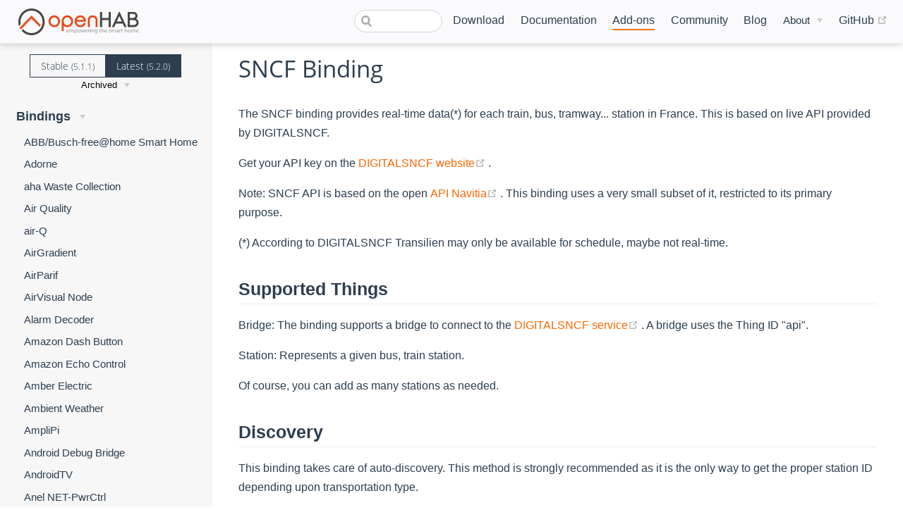

--- FILE ---
content_type: text/html; charset=UTF-8
request_url: https://next.openhab.org/addons/bindings/sncf/
body_size: 17634
content:
<!DOCTYPE html>
<html lang="en-US">
  <head>
    <meta charset="utf-8">
    <meta name="viewport" content="width=device-width,initial-scale=1">
    <title>SNCF - Bindings | openHAB</title>
    <meta name="generator" content="VuePress 1.7.1">
    <link rel="icon" href="/favicon.ico">
    <link rel="shortcut icon" href="/favicon.ico">
    <link rel="apple-touch-icon" href="/apple-icon.png">
    <link rel="alternate" type="application/rss+xml" href="https://openhab.org/rss.xml" title="openHAB RSS Feed">
    <link rel="alternate" type="application/atom+xml" href="https://openhab.org/feed.atom" title="openHAB Atom Feed">
    <link rel="alternate" type="application/json" href="https://openhab.org/feed.json" title="openHAB JSON Feed">
    <meta name="description" content="The SNCF binding provides real-time data(*) for each train, bus, tramway... station in France.">
    <meta property="og:title" content="SNCF - Bindings">
    <meta property="og:description" content="The SNCF binding provides real-time data(*) for each train, bus, tramway... station in France.">
    <meta name="viewport" content="width=device-width, initial-scale=1">
    <meta property="og:type" content="website">
    <meta property="og:image" content="https://www.openhab.org/og-image.png">
    
    <link rel="preload" href="/assets/css/0.styles.da2d87a2.css" as="style"><link rel="preload" href="/assets/js/app.4f3c8fcc.js" as="script"><link rel="preload" href="/assets/js/54.35fb9d36.js" as="script"><link rel="preload" href="/assets/js/1.6d5e3c2f.js" as="script"><link rel="preload" href="/assets/js/588.75cd392a.js" as="script"><link rel="preload" href="/assets/js/119.3347a121.js" as="script"><link rel="prefetch" href="/assets/js/10.5b011af9.js"><link rel="prefetch" href="/assets/js/100.25b4f4fa.js"><link rel="prefetch" href="/assets/js/101.fe8907fc.js"><link rel="prefetch" href="/assets/js/102.2e04a152.js"><link rel="prefetch" href="/assets/js/103.2b4e0cfb.js"><link rel="prefetch" href="/assets/js/104.3bc7b757.js"><link rel="prefetch" href="/assets/js/105.966ebc77.js"><link rel="prefetch" href="/assets/js/106.d9347012.js"><link rel="prefetch" href="/assets/js/107.53473125.js"><link rel="prefetch" href="/assets/js/108.eea7203b.js"><link rel="prefetch" href="/assets/js/109.8970029b.js"><link rel="prefetch" href="/assets/js/11.29637243.js"><link rel="prefetch" href="/assets/js/110.438e5a9d.js"><link rel="prefetch" href="/assets/js/111.e9ec6db7.js"><link rel="prefetch" href="/assets/js/112.40122234.js"><link rel="prefetch" href="/assets/js/113.a937a481.js"><link rel="prefetch" href="/assets/js/114.2f8c1c8d.js"><link rel="prefetch" href="/assets/js/115.63234c4c.js"><link rel="prefetch" href="/assets/js/116.3c1954e7.js"><link rel="prefetch" href="/assets/js/117.64e240e8.js"><link rel="prefetch" href="/assets/js/118.b966d6e9.js"><link rel="prefetch" href="/assets/js/12.c20dca46.js"><link rel="prefetch" href="/assets/js/120.7cc8abbb.js"><link rel="prefetch" href="/assets/js/121.1bb82283.js"><link rel="prefetch" href="/assets/js/122.c6ecc3e5.js"><link rel="prefetch" href="/assets/js/123.88d6cfa9.js"><link rel="prefetch" href="/assets/js/124.49749a24.js"><link rel="prefetch" href="/assets/js/125.c4f3669f.js"><link rel="prefetch" href="/assets/js/126.ddbaab36.js"><link rel="prefetch" href="/assets/js/127.da7b84b3.js"><link rel="prefetch" href="/assets/js/128.c34e1134.js"><link rel="prefetch" href="/assets/js/129.80ea7cbb.js"><link rel="prefetch" href="/assets/js/13.0d7f2b43.js"><link rel="prefetch" href="/assets/js/130.2d466726.js"><link rel="prefetch" href="/assets/js/131.081f7fcd.js"><link rel="prefetch" href="/assets/js/132.4368b9e6.js"><link rel="prefetch" href="/assets/js/133.79024ed3.js"><link rel="prefetch" href="/assets/js/134.c4de4f7b.js"><link rel="prefetch" href="/assets/js/135.ab1007fa.js"><link rel="prefetch" href="/assets/js/136.95fb43e0.js"><link rel="prefetch" href="/assets/js/137.31aaaa6d.js"><link rel="prefetch" href="/assets/js/138.471b3ab7.js"><link rel="prefetch" href="/assets/js/139.0eb67bbe.js"><link rel="prefetch" href="/assets/js/14.f5c102af.js"><link rel="prefetch" href="/assets/js/140.6b10dfab.js"><link rel="prefetch" href="/assets/js/141.180d713c.js"><link rel="prefetch" href="/assets/js/142.f2fb33b1.js"><link rel="prefetch" href="/assets/js/143.ff995bfa.js"><link rel="prefetch" href="/assets/js/144.f0ffdf9f.js"><link rel="prefetch" href="/assets/js/145.54223204.js"><link rel="prefetch" href="/assets/js/146.3dfeda40.js"><link rel="prefetch" href="/assets/js/147.5598160a.js"><link rel="prefetch" href="/assets/js/148.d5eaa810.js"><link rel="prefetch" href="/assets/js/149.465b54cf.js"><link rel="prefetch" href="/assets/js/15.ea11a539.js"><link rel="prefetch" href="/assets/js/150.16d6c46a.js"><link rel="prefetch" href="/assets/js/151.44e8b975.js"><link rel="prefetch" href="/assets/js/152.adce506d.js"><link rel="prefetch" href="/assets/js/153.fc6b3db4.js"><link rel="prefetch" href="/assets/js/154.d3ed2923.js"><link rel="prefetch" href="/assets/js/155.21cac628.js"><link rel="prefetch" href="/assets/js/156.b0e9206a.js"><link rel="prefetch" href="/assets/js/157.570812ee.js"><link rel="prefetch" href="/assets/js/158.e4d604f1.js"><link rel="prefetch" href="/assets/js/159.00c5951b.js"><link rel="prefetch" href="/assets/js/16.e50c981f.js"><link rel="prefetch" href="/assets/js/160.9f79748c.js"><link rel="prefetch" href="/assets/js/161.c5f5540d.js"><link rel="prefetch" href="/assets/js/162.844dbbf6.js"><link rel="prefetch" href="/assets/js/163.01f77c57.js"><link rel="prefetch" href="/assets/js/164.76b4d2f6.js"><link rel="prefetch" href="/assets/js/165.b0b1dfad.js"><link rel="prefetch" href="/assets/js/166.401da967.js"><link rel="prefetch" href="/assets/js/167.6249f080.js"><link rel="prefetch" href="/assets/js/168.9ab0d8ef.js"><link rel="prefetch" href="/assets/js/169.59e74de3.js"><link rel="prefetch" href="/assets/js/17.74ad3e05.js"><link rel="prefetch" href="/assets/js/170.e9ca12f7.js"><link rel="prefetch" href="/assets/js/171.7fcfdfa6.js"><link rel="prefetch" href="/assets/js/172.bcc713e0.js"><link rel="prefetch" href="/assets/js/173.04aae916.js"><link rel="prefetch" href="/assets/js/174.70b5d4d0.js"><link rel="prefetch" href="/assets/js/175.4d5ede2c.js"><link rel="prefetch" href="/assets/js/176.87501648.js"><link rel="prefetch" href="/assets/js/177.83cdd3d5.js"><link rel="prefetch" href="/assets/js/178.c9387fac.js"><link rel="prefetch" href="/assets/js/179.0f900ea6.js"><link rel="prefetch" href="/assets/js/18.78c1726e.js"><link rel="prefetch" href="/assets/js/180.28ddd98c.js"><link rel="prefetch" href="/assets/js/181.bab3fd9f.js"><link rel="prefetch" href="/assets/js/182.c997c711.js"><link rel="prefetch" href="/assets/js/183.3686aebf.js"><link rel="prefetch" href="/assets/js/184.76508aa3.js"><link rel="prefetch" href="/assets/js/185.6f8c9d6b.js"><link rel="prefetch" href="/assets/js/186.e97e2017.js"><link rel="prefetch" href="/assets/js/187.72040974.js"><link rel="prefetch" href="/assets/js/188.dcd7a3b4.js"><link rel="prefetch" href="/assets/js/189.8c4cd58c.js"><link rel="prefetch" href="/assets/js/19.21f864ed.js"><link rel="prefetch" href="/assets/js/190.9654f658.js"><link rel="prefetch" href="/assets/js/191.fe703feb.js"><link rel="prefetch" href="/assets/js/192.a253a006.js"><link rel="prefetch" href="/assets/js/193.5786da3c.js"><link rel="prefetch" href="/assets/js/194.7eec7a8e.js"><link rel="prefetch" href="/assets/js/195.7db8be69.js"><link rel="prefetch" href="/assets/js/196.524ff69c.js"><link rel="prefetch" href="/assets/js/197.7df3fba2.js"><link rel="prefetch" href="/assets/js/198.42d4fdef.js"><link rel="prefetch" href="/assets/js/199.eacbd286.js"><link rel="prefetch" href="/assets/js/2.22ff79e6.js"><link rel="prefetch" href="/assets/js/20.93321e21.js"><link rel="prefetch" href="/assets/js/200.ccb3ee4d.js"><link rel="prefetch" href="/assets/js/201.95e02fa6.js"><link rel="prefetch" href="/assets/js/202.9dd8d699.js"><link rel="prefetch" href="/assets/js/203.8708fac0.js"><link rel="prefetch" href="/assets/js/204.01b5fef5.js"><link rel="prefetch" href="/assets/js/205.6d304e42.js"><link rel="prefetch" href="/assets/js/206.396dbc52.js"><link rel="prefetch" href="/assets/js/207.008aa764.js"><link rel="prefetch" href="/assets/js/208.9d9ce861.js"><link rel="prefetch" href="/assets/js/209.ae074740.js"><link rel="prefetch" href="/assets/js/21.fbc09dc5.js"><link rel="prefetch" href="/assets/js/210.54aa85bd.js"><link rel="prefetch" href="/assets/js/211.05611796.js"><link rel="prefetch" href="/assets/js/212.d8398e19.js"><link rel="prefetch" href="/assets/js/213.3716f897.js"><link rel="prefetch" href="/assets/js/214.faf113dc.js"><link rel="prefetch" href="/assets/js/215.02cc3c33.js"><link rel="prefetch" href="/assets/js/216.94f328b8.js"><link rel="prefetch" href="/assets/js/217.14e47c9e.js"><link rel="prefetch" href="/assets/js/218.dc718b2b.js"><link rel="prefetch" href="/assets/js/219.2561d1ec.js"><link rel="prefetch" href="/assets/js/22.b9eb515a.js"><link rel="prefetch" href="/assets/js/220.766302b3.js"><link rel="prefetch" href="/assets/js/221.1c13b0af.js"><link rel="prefetch" href="/assets/js/222.4363b045.js"><link rel="prefetch" href="/assets/js/223.11642bf0.js"><link rel="prefetch" href="/assets/js/224.4809a3db.js"><link rel="prefetch" href="/assets/js/225.27a86094.js"><link rel="prefetch" href="/assets/js/226.eb67b69e.js"><link rel="prefetch" href="/assets/js/227.69b3753a.js"><link rel="prefetch" href="/assets/js/228.0100f775.js"><link rel="prefetch" href="/assets/js/229.85f849cf.js"><link rel="prefetch" href="/assets/js/23.c0cae1e2.js"><link rel="prefetch" href="/assets/js/230.2a001afa.js"><link rel="prefetch" href="/assets/js/231.f6a972b0.js"><link rel="prefetch" href="/assets/js/232.80adf732.js"><link rel="prefetch" href="/assets/js/233.282dd285.js"><link rel="prefetch" href="/assets/js/234.df0366c2.js"><link rel="prefetch" href="/assets/js/235.cc12ef62.js"><link rel="prefetch" href="/assets/js/236.241a219a.js"><link rel="prefetch" href="/assets/js/237.2aafdb2d.js"><link rel="prefetch" href="/assets/js/238.8415275b.js"><link rel="prefetch" href="/assets/js/239.552218db.js"><link rel="prefetch" href="/assets/js/24.821c9026.js"><link rel="prefetch" href="/assets/js/240.4b6c947e.js"><link rel="prefetch" href="/assets/js/241.f5eb4b69.js"><link rel="prefetch" href="/assets/js/242.bd04c5c5.js"><link rel="prefetch" href="/assets/js/243.85dfa02d.js"><link rel="prefetch" href="/assets/js/244.59ddfa23.js"><link rel="prefetch" href="/assets/js/245.d3a7a689.js"><link rel="prefetch" href="/assets/js/246.f47159c5.js"><link rel="prefetch" href="/assets/js/247.14585126.js"><link rel="prefetch" href="/assets/js/248.a394092b.js"><link rel="prefetch" href="/assets/js/249.14c209f4.js"><link rel="prefetch" href="/assets/js/25.ccf87c4e.js"><link rel="prefetch" href="/assets/js/250.815dd3b9.js"><link rel="prefetch" href="/assets/js/251.0f9b3b43.js"><link rel="prefetch" href="/assets/js/252.c936eec7.js"><link rel="prefetch" href="/assets/js/253.ba069bee.js"><link rel="prefetch" href="/assets/js/254.fbe0a161.js"><link rel="prefetch" href="/assets/js/255.b78ba33e.js"><link rel="prefetch" href="/assets/js/256.d46dbf49.js"><link rel="prefetch" href="/assets/js/257.602f944f.js"><link rel="prefetch" href="/assets/js/258.7aed91b3.js"><link rel="prefetch" href="/assets/js/259.238de949.js"><link rel="prefetch" href="/assets/js/26.f8f4ee49.js"><link rel="prefetch" href="/assets/js/260.e4d49174.js"><link rel="prefetch" href="/assets/js/261.0659e2b4.js"><link rel="prefetch" href="/assets/js/262.03733e4c.js"><link rel="prefetch" href="/assets/js/263.b1927b2e.js"><link rel="prefetch" href="/assets/js/264.1f82ef47.js"><link rel="prefetch" href="/assets/js/265.69f06efb.js"><link rel="prefetch" href="/assets/js/266.5d6e5978.js"><link rel="prefetch" href="/assets/js/267.c42a5d8a.js"><link rel="prefetch" href="/assets/js/268.4eacdd48.js"><link rel="prefetch" href="/assets/js/269.8625fe7c.js"><link rel="prefetch" href="/assets/js/27.6fea5e61.js"><link rel="prefetch" href="/assets/js/270.f7c570a1.js"><link rel="prefetch" href="/assets/js/271.252efce6.js"><link rel="prefetch" href="/assets/js/272.64c9da8d.js"><link rel="prefetch" href="/assets/js/273.f02fd4c4.js"><link rel="prefetch" href="/assets/js/274.52f219a7.js"><link rel="prefetch" href="/assets/js/275.af2da893.js"><link rel="prefetch" href="/assets/js/276.1ef41f78.js"><link rel="prefetch" href="/assets/js/277.9e3917ba.js"><link rel="prefetch" href="/assets/js/278.6b639eab.js"><link rel="prefetch" href="/assets/js/279.4e7d5d72.js"><link rel="prefetch" href="/assets/js/28.8a09f586.js"><link rel="prefetch" href="/assets/js/280.5cf72350.js"><link rel="prefetch" href="/assets/js/281.9e92b0cc.js"><link rel="prefetch" href="/assets/js/282.f790dde5.js"><link rel="prefetch" href="/assets/js/283.a43c013e.js"><link rel="prefetch" href="/assets/js/284.c0e0a5bc.js"><link rel="prefetch" href="/assets/js/285.b6a422e1.js"><link rel="prefetch" href="/assets/js/286.c44a3cd8.js"><link rel="prefetch" href="/assets/js/287.c08bc2e2.js"><link rel="prefetch" href="/assets/js/288.62cea91e.js"><link rel="prefetch" href="/assets/js/289.5849b28a.js"><link rel="prefetch" href="/assets/js/29.4687340b.js"><link rel="prefetch" href="/assets/js/290.df6ce76e.js"><link rel="prefetch" href="/assets/js/291.fe9ecf90.js"><link rel="prefetch" href="/assets/js/292.522881de.js"><link rel="prefetch" href="/assets/js/293.a553bf4d.js"><link rel="prefetch" href="/assets/js/294.c1aa1a70.js"><link rel="prefetch" href="/assets/js/295.971b734c.js"><link rel="prefetch" href="/assets/js/296.3dfb805f.js"><link rel="prefetch" href="/assets/js/297.52271183.js"><link rel="prefetch" href="/assets/js/298.dc3ef1ca.js"><link rel="prefetch" href="/assets/js/299.aaec2f86.js"><link rel="prefetch" href="/assets/js/3.c0f91fcc.js"><link rel="prefetch" href="/assets/js/30.56d8a5db.js"><link rel="prefetch" href="/assets/js/300.98cd01aa.js"><link rel="prefetch" href="/assets/js/301.1341882a.js"><link rel="prefetch" href="/assets/js/302.208a3d43.js"><link rel="prefetch" href="/assets/js/303.da9e688b.js"><link rel="prefetch" href="/assets/js/304.198c1df0.js"><link rel="prefetch" href="/assets/js/305.bb6ff7de.js"><link rel="prefetch" href="/assets/js/306.7b2a53b4.js"><link rel="prefetch" href="/assets/js/307.c9c063e4.js"><link rel="prefetch" href="/assets/js/308.ce89a92e.js"><link rel="prefetch" href="/assets/js/309.029ec473.js"><link rel="prefetch" href="/assets/js/31.b98c6f95.js"><link rel="prefetch" href="/assets/js/310.d2a683e0.js"><link rel="prefetch" href="/assets/js/311.0369196d.js"><link rel="prefetch" href="/assets/js/312.45b6f64a.js"><link rel="prefetch" href="/assets/js/313.8fa161eb.js"><link rel="prefetch" href="/assets/js/314.d288b1d0.js"><link rel="prefetch" href="/assets/js/315.9983c21a.js"><link rel="prefetch" href="/assets/js/316.58e1500c.js"><link rel="prefetch" href="/assets/js/317.c308d482.js"><link rel="prefetch" href="/assets/js/318.082dec9b.js"><link rel="prefetch" href="/assets/js/319.c1a4ffc0.js"><link rel="prefetch" href="/assets/js/32.ac4ca382.js"><link rel="prefetch" href="/assets/js/320.5c3e03b1.js"><link rel="prefetch" href="/assets/js/321.f16c2073.js"><link rel="prefetch" href="/assets/js/322.05f1b4e2.js"><link rel="prefetch" href="/assets/js/323.9fa42fd9.js"><link rel="prefetch" href="/assets/js/324.bc4b9e36.js"><link rel="prefetch" href="/assets/js/325.b158d295.js"><link rel="prefetch" href="/assets/js/326.0e442b0c.js"><link rel="prefetch" href="/assets/js/327.40774ee2.js"><link rel="prefetch" href="/assets/js/328.e1c7ecc3.js"><link rel="prefetch" href="/assets/js/329.7e56bcaa.js"><link rel="prefetch" href="/assets/js/33.0e27c3d0.js"><link rel="prefetch" href="/assets/js/330.55c2a2ae.js"><link rel="prefetch" href="/assets/js/331.ddc8796b.js"><link rel="prefetch" href="/assets/js/332.2de5cb61.js"><link rel="prefetch" href="/assets/js/333.2558ecad.js"><link rel="prefetch" href="/assets/js/334.83d5e280.js"><link rel="prefetch" href="/assets/js/335.857928ed.js"><link rel="prefetch" href="/assets/js/336.ab821e06.js"><link rel="prefetch" href="/assets/js/337.fcd59a28.js"><link rel="prefetch" href="/assets/js/338.f27a67b9.js"><link rel="prefetch" href="/assets/js/339.92b04552.js"><link rel="prefetch" href="/assets/js/34.a9068e71.js"><link rel="prefetch" href="/assets/js/340.7dc3a60d.js"><link rel="prefetch" href="/assets/js/341.ec25b791.js"><link rel="prefetch" href="/assets/js/342.3c978ef5.js"><link rel="prefetch" href="/assets/js/343.8881b78f.js"><link rel="prefetch" href="/assets/js/344.d2388757.js"><link rel="prefetch" href="/assets/js/345.16e8c388.js"><link rel="prefetch" href="/assets/js/346.71206d6d.js"><link rel="prefetch" href="/assets/js/347.f25cf325.js"><link rel="prefetch" href="/assets/js/348.b8b2b89d.js"><link rel="prefetch" href="/assets/js/349.9410eaca.js"><link rel="prefetch" href="/assets/js/35.8d9eb0d8.js"><link rel="prefetch" href="/assets/js/350.6d03d705.js"><link rel="prefetch" href="/assets/js/351.859d9909.js"><link rel="prefetch" href="/assets/js/352.1061cd0b.js"><link rel="prefetch" href="/assets/js/353.c95638ed.js"><link rel="prefetch" href="/assets/js/354.ca8129bf.js"><link rel="prefetch" href="/assets/js/355.b6e9840e.js"><link rel="prefetch" href="/assets/js/356.2b1e7590.js"><link rel="prefetch" href="/assets/js/357.581f2a95.js"><link rel="prefetch" href="/assets/js/358.938d3184.js"><link rel="prefetch" href="/assets/js/359.8f158511.js"><link rel="prefetch" href="/assets/js/36.4c41a337.js"><link rel="prefetch" href="/assets/js/360.2e951ea4.js"><link rel="prefetch" href="/assets/js/361.e3059a05.js"><link rel="prefetch" href="/assets/js/362.69af799d.js"><link rel="prefetch" href="/assets/js/363.79d2ab08.js"><link rel="prefetch" href="/assets/js/364.32b42d88.js"><link rel="prefetch" href="/assets/js/365.61f561df.js"><link rel="prefetch" href="/assets/js/366.b2912135.js"><link rel="prefetch" href="/assets/js/367.e5d2c5ff.js"><link rel="prefetch" href="/assets/js/368.c06781a0.js"><link rel="prefetch" href="/assets/js/369.edece0d6.js"><link rel="prefetch" href="/assets/js/37.daf2a98b.js"><link rel="prefetch" href="/assets/js/370.712b4e8d.js"><link rel="prefetch" href="/assets/js/371.8b367f31.js"><link rel="prefetch" href="/assets/js/372.7ddc47a2.js"><link rel="prefetch" href="/assets/js/373.4fa2082a.js"><link rel="prefetch" href="/assets/js/374.cc7fb8ad.js"><link rel="prefetch" href="/assets/js/375.9671bec4.js"><link rel="prefetch" href="/assets/js/376.8e75ab7f.js"><link rel="prefetch" href="/assets/js/377.a2eeec78.js"><link rel="prefetch" href="/assets/js/378.d9a80417.js"><link rel="prefetch" href="/assets/js/379.cb67ad0e.js"><link rel="prefetch" href="/assets/js/38.56ed16c3.js"><link rel="prefetch" href="/assets/js/380.a4e8ee87.js"><link rel="prefetch" href="/assets/js/381.cc373882.js"><link rel="prefetch" href="/assets/js/382.3f590de5.js"><link rel="prefetch" href="/assets/js/383.7bbe07aa.js"><link rel="prefetch" href="/assets/js/384.2b7041b8.js"><link rel="prefetch" href="/assets/js/385.60607e1a.js"><link rel="prefetch" href="/assets/js/386.04f6fb4c.js"><link rel="prefetch" href="/assets/js/387.6c70ae0b.js"><link rel="prefetch" href="/assets/js/388.c534da5d.js"><link rel="prefetch" href="/assets/js/389.04a21b8c.js"><link rel="prefetch" href="/assets/js/39.4ba29f7b.js"><link rel="prefetch" href="/assets/js/390.20bb2c2f.js"><link rel="prefetch" href="/assets/js/391.0d76f557.js"><link rel="prefetch" href="/assets/js/392.75c21edc.js"><link rel="prefetch" href="/assets/js/393.4414cf95.js"><link rel="prefetch" href="/assets/js/394.d3434c80.js"><link rel="prefetch" href="/assets/js/395.af991075.js"><link rel="prefetch" href="/assets/js/396.30521b18.js"><link rel="prefetch" href="/assets/js/397.9799776e.js"><link rel="prefetch" href="/assets/js/398.d16735da.js"><link rel="prefetch" href="/assets/js/399.044f5993.js"><link rel="prefetch" href="/assets/js/40.9a7906ae.js"><link rel="prefetch" href="/assets/js/400.34e2c5e5.js"><link rel="prefetch" href="/assets/js/401.394a9897.js"><link rel="prefetch" href="/assets/js/402.ae643b90.js"><link rel="prefetch" href="/assets/js/403.4bbc6fa9.js"><link rel="prefetch" href="/assets/js/404.709663ca.js"><link rel="prefetch" href="/assets/js/405.a62c8ea3.js"><link rel="prefetch" href="/assets/js/406.6b11c62d.js"><link rel="prefetch" href="/assets/js/407.342e7ba3.js"><link rel="prefetch" href="/assets/js/408.d24b1551.js"><link rel="prefetch" href="/assets/js/409.046f4e69.js"><link rel="prefetch" href="/assets/js/41.7401c547.js"><link rel="prefetch" href="/assets/js/410.a37b767c.js"><link rel="prefetch" href="/assets/js/411.b546222c.js"><link rel="prefetch" href="/assets/js/412.805e5b46.js"><link rel="prefetch" href="/assets/js/413.9c3e5e74.js"><link rel="prefetch" href="/assets/js/414.fecb07a8.js"><link rel="prefetch" href="/assets/js/415.355302fe.js"><link rel="prefetch" href="/assets/js/416.bc4164e2.js"><link rel="prefetch" href="/assets/js/417.c82e06c0.js"><link rel="prefetch" href="/assets/js/418.48c7e227.js"><link rel="prefetch" href="/assets/js/419.129f9f21.js"><link rel="prefetch" href="/assets/js/42.9b70d9a6.js"><link rel="prefetch" href="/assets/js/420.5be1b05b.js"><link rel="prefetch" href="/assets/js/421.9795eab5.js"><link rel="prefetch" href="/assets/js/422.80d6c131.js"><link rel="prefetch" href="/assets/js/423.1cbb294e.js"><link rel="prefetch" href="/assets/js/424.5dadc09e.js"><link rel="prefetch" href="/assets/js/425.c6ba5b74.js"><link rel="prefetch" href="/assets/js/426.3c7a0471.js"><link rel="prefetch" href="/assets/js/427.a6196547.js"><link rel="prefetch" href="/assets/js/428.04ccc653.js"><link rel="prefetch" href="/assets/js/429.7bdc9140.js"><link rel="prefetch" href="/assets/js/43.a3b7b8f8.js"><link rel="prefetch" href="/assets/js/430.9cfa12de.js"><link rel="prefetch" href="/assets/js/431.1473f830.js"><link rel="prefetch" href="/assets/js/432.29f7f651.js"><link rel="prefetch" href="/assets/js/433.8877a792.js"><link rel="prefetch" href="/assets/js/434.982d43ac.js"><link rel="prefetch" href="/assets/js/435.59b7343c.js"><link rel="prefetch" href="/assets/js/436.5ee4f2bc.js"><link rel="prefetch" href="/assets/js/437.490a85d3.js"><link rel="prefetch" href="/assets/js/438.b3b4caa4.js"><link rel="prefetch" href="/assets/js/439.698e174a.js"><link rel="prefetch" href="/assets/js/44.99202d01.js"><link rel="prefetch" href="/assets/js/440.e90ff978.js"><link rel="prefetch" href="/assets/js/441.d169725a.js"><link rel="prefetch" href="/assets/js/442.09c55c17.js"><link rel="prefetch" href="/assets/js/443.c02d37dc.js"><link rel="prefetch" href="/assets/js/444.c9a8f773.js"><link rel="prefetch" href="/assets/js/445.8464cd40.js"><link rel="prefetch" href="/assets/js/446.27d1b329.js"><link rel="prefetch" href="/assets/js/447.297216e6.js"><link rel="prefetch" href="/assets/js/448.1639055d.js"><link rel="prefetch" href="/assets/js/449.ccc3d2c4.js"><link rel="prefetch" href="/assets/js/45.074b866b.js"><link rel="prefetch" href="/assets/js/450.0db76d46.js"><link rel="prefetch" href="/assets/js/451.2e4141ca.js"><link rel="prefetch" href="/assets/js/452.09ae9e56.js"><link rel="prefetch" href="/assets/js/453.8b247f4a.js"><link rel="prefetch" href="/assets/js/454.e7c26832.js"><link rel="prefetch" href="/assets/js/455.46323e1f.js"><link rel="prefetch" href="/assets/js/456.16a44933.js"><link rel="prefetch" href="/assets/js/457.da772352.js"><link rel="prefetch" href="/assets/js/458.8f915245.js"><link rel="prefetch" href="/assets/js/459.6b079a4a.js"><link rel="prefetch" href="/assets/js/46.cbcfecea.js"><link rel="prefetch" href="/assets/js/460.5e4755db.js"><link rel="prefetch" href="/assets/js/461.cc6337b2.js"><link rel="prefetch" href="/assets/js/462.f0d20b98.js"><link rel="prefetch" href="/assets/js/463.ef342313.js"><link rel="prefetch" href="/assets/js/464.37ca321c.js"><link rel="prefetch" href="/assets/js/465.79e4e00e.js"><link rel="prefetch" href="/assets/js/466.da5ee5d4.js"><link rel="prefetch" href="/assets/js/467.d495b55b.js"><link rel="prefetch" href="/assets/js/468.f2ea895f.js"><link rel="prefetch" href="/assets/js/469.87add545.js"><link rel="prefetch" href="/assets/js/47.693603b3.js"><link rel="prefetch" href="/assets/js/470.9e61b6fd.js"><link rel="prefetch" href="/assets/js/471.be177f47.js"><link rel="prefetch" href="/assets/js/472.6ccc2e21.js"><link rel="prefetch" href="/assets/js/473.7a1680aa.js"><link rel="prefetch" href="/assets/js/474.8e16c8ed.js"><link rel="prefetch" href="/assets/js/475.176abbc4.js"><link rel="prefetch" href="/assets/js/476.847c8a89.js"><link rel="prefetch" href="/assets/js/477.629cbdb3.js"><link rel="prefetch" href="/assets/js/478.5b2344cb.js"><link rel="prefetch" href="/assets/js/479.606dad01.js"><link rel="prefetch" href="/assets/js/48.5ae932a2.js"><link rel="prefetch" href="/assets/js/480.4caa02eb.js"><link rel="prefetch" href="/assets/js/481.f3a080f1.js"><link rel="prefetch" href="/assets/js/482.7d872eb6.js"><link rel="prefetch" href="/assets/js/483.51261cd2.js"><link rel="prefetch" href="/assets/js/484.021782be.js"><link rel="prefetch" href="/assets/js/485.92993891.js"><link rel="prefetch" href="/assets/js/486.c5db6b79.js"><link rel="prefetch" href="/assets/js/487.9bcdd07b.js"><link rel="prefetch" href="/assets/js/488.50051f97.js"><link rel="prefetch" href="/assets/js/489.ef09069d.js"><link rel="prefetch" href="/assets/js/49.58fb8cb7.js"><link rel="prefetch" href="/assets/js/490.98c2e77f.js"><link rel="prefetch" href="/assets/js/491.79ec0bd7.js"><link rel="prefetch" href="/assets/js/492.c80333cf.js"><link rel="prefetch" href="/assets/js/493.3101aedd.js"><link rel="prefetch" href="/assets/js/494.14730289.js"><link rel="prefetch" href="/assets/js/495.9a4cdd38.js"><link rel="prefetch" href="/assets/js/496.9bfc376d.js"><link rel="prefetch" href="/assets/js/497.79550e74.js"><link rel="prefetch" href="/assets/js/498.cfac80f2.js"><link rel="prefetch" href="/assets/js/499.622d6d22.js"><link rel="prefetch" href="/assets/js/50.b909800e.js"><link rel="prefetch" href="/assets/js/500.518e5db9.js"><link rel="prefetch" href="/assets/js/501.a7ed6f91.js"><link rel="prefetch" href="/assets/js/502.0ba1df74.js"><link rel="prefetch" href="/assets/js/503.9b461a16.js"><link rel="prefetch" href="/assets/js/504.0c94abe5.js"><link rel="prefetch" href="/assets/js/505.a8dd09dd.js"><link rel="prefetch" href="/assets/js/506.0827b4a8.js"><link rel="prefetch" href="/assets/js/507.244e185a.js"><link rel="prefetch" href="/assets/js/508.7783350a.js"><link rel="prefetch" href="/assets/js/509.617d3e67.js"><link rel="prefetch" href="/assets/js/51.819bd745.js"><link rel="prefetch" href="/assets/js/510.e66012f2.js"><link rel="prefetch" href="/assets/js/511.9d57034d.js"><link rel="prefetch" href="/assets/js/512.ed713564.js"><link rel="prefetch" href="/assets/js/513.7db75176.js"><link rel="prefetch" href="/assets/js/514.2f9a1b76.js"><link rel="prefetch" href="/assets/js/515.db71ed6c.js"><link rel="prefetch" href="/assets/js/516.1435eac6.js"><link rel="prefetch" href="/assets/js/517.82361207.js"><link rel="prefetch" href="/assets/js/518.7f14bce4.js"><link rel="prefetch" href="/assets/js/519.6bde8084.js"><link rel="prefetch" href="/assets/js/52.79ebb5c1.js"><link rel="prefetch" href="/assets/js/520.2637a28e.js"><link rel="prefetch" href="/assets/js/521.f0fd5e39.js"><link rel="prefetch" href="/assets/js/522.7b68ec9e.js"><link rel="prefetch" href="/assets/js/523.b49d8294.js"><link rel="prefetch" href="/assets/js/524.d19a4442.js"><link rel="prefetch" href="/assets/js/525.f0fc17a4.js"><link rel="prefetch" href="/assets/js/526.3cb1f9c4.js"><link rel="prefetch" href="/assets/js/527.d89570bb.js"><link rel="prefetch" href="/assets/js/528.3d678bba.js"><link rel="prefetch" href="/assets/js/529.513c5e55.js"><link rel="prefetch" href="/assets/js/53.b451d596.js"><link rel="prefetch" href="/assets/js/530.7bc14e81.js"><link rel="prefetch" href="/assets/js/531.00d31be7.js"><link rel="prefetch" href="/assets/js/532.7c3a2e48.js"><link rel="prefetch" href="/assets/js/533.b71bef64.js"><link rel="prefetch" href="/assets/js/534.1546a789.js"><link rel="prefetch" href="/assets/js/535.2899ed58.js"><link rel="prefetch" href="/assets/js/536.2ae31244.js"><link rel="prefetch" href="/assets/js/537.9cb73c4b.js"><link rel="prefetch" href="/assets/js/538.93ef65da.js"><link rel="prefetch" href="/assets/js/539.a477b43b.js"><link rel="prefetch" href="/assets/js/540.915f49c4.js"><link rel="prefetch" href="/assets/js/541.9257cfbf.js"><link rel="prefetch" href="/assets/js/542.b6012909.js"><link rel="prefetch" href="/assets/js/543.3c557d6c.js"><link rel="prefetch" href="/assets/js/544.db2bb9dc.js"><link rel="prefetch" href="/assets/js/545.b837d3aa.js"><link rel="prefetch" href="/assets/js/546.0fa8ff06.js"><link rel="prefetch" href="/assets/js/547.f9199cc1.js"><link rel="prefetch" href="/assets/js/548.fd4a930d.js"><link rel="prefetch" href="/assets/js/549.0f1231d7.js"><link rel="prefetch" href="/assets/js/55.af8c69d3.js"><link rel="prefetch" href="/assets/js/550.5ffe5f27.js"><link rel="prefetch" href="/assets/js/551.19282436.js"><link rel="prefetch" href="/assets/js/552.6e7a3d00.js"><link rel="prefetch" href="/assets/js/553.3938d598.js"><link rel="prefetch" href="/assets/js/554.405e20f4.js"><link rel="prefetch" href="/assets/js/555.9526a6c7.js"><link rel="prefetch" href="/assets/js/556.d4f1dd10.js"><link rel="prefetch" href="/assets/js/557.d47105b9.js"><link rel="prefetch" href="/assets/js/558.16b9146a.js"><link rel="prefetch" href="/assets/js/559.ae518172.js"><link rel="prefetch" href="/assets/js/56.7ebaa6fa.js"><link rel="prefetch" href="/assets/js/560.ffb99524.js"><link rel="prefetch" href="/assets/js/561.650c4544.js"><link rel="prefetch" href="/assets/js/562.d29f2ec2.js"><link rel="prefetch" href="/assets/js/563.2cb794f4.js"><link rel="prefetch" href="/assets/js/564.7168ef07.js"><link rel="prefetch" href="/assets/js/565.986fd073.js"><link rel="prefetch" href="/assets/js/566.33af676f.js"><link rel="prefetch" href="/assets/js/567.843c37a7.js"><link rel="prefetch" href="/assets/js/568.e13743fa.js"><link rel="prefetch" href="/assets/js/569.8ac15135.js"><link rel="prefetch" href="/assets/js/57.4401b6da.js"><link rel="prefetch" href="/assets/js/570.a9a130f1.js"><link rel="prefetch" href="/assets/js/571.a0e58574.js"><link rel="prefetch" href="/assets/js/572.535f73c7.js"><link rel="prefetch" href="/assets/js/573.6e949e28.js"><link rel="prefetch" href="/assets/js/574.736c5db2.js"><link rel="prefetch" href="/assets/js/575.753d4af0.js"><link rel="prefetch" href="/assets/js/576.39487286.js"><link rel="prefetch" href="/assets/js/577.5dd28891.js"><link rel="prefetch" href="/assets/js/578.778b1095.js"><link rel="prefetch" href="/assets/js/579.16998c16.js"><link rel="prefetch" href="/assets/js/58.b5f5a167.js"><link rel="prefetch" href="/assets/js/580.a33215c3.js"><link rel="prefetch" href="/assets/js/581.c7bac889.js"><link rel="prefetch" href="/assets/js/582.04cf8507.js"><link rel="prefetch" href="/assets/js/583.d9f566bc.js"><link rel="prefetch" href="/assets/js/584.ff31d94a.js"><link rel="prefetch" href="/assets/js/585.81ad9b3a.js"><link rel="prefetch" href="/assets/js/586.a9b21e3b.js"><link rel="prefetch" href="/assets/js/587.3a594cfc.js"><link rel="prefetch" href="/assets/js/589.a532e1c9.js"><link rel="prefetch" href="/assets/js/59.a12bfb80.js"><link rel="prefetch" href="/assets/js/590.52965db0.js"><link rel="prefetch" href="/assets/js/591.4d293cb8.js"><link rel="prefetch" href="/assets/js/592.8173e23c.js"><link rel="prefetch" href="/assets/js/593.cfe70f37.js"><link rel="prefetch" href="/assets/js/594.cca94682.js"><link rel="prefetch" href="/assets/js/595.c01bb299.js"><link rel="prefetch" href="/assets/js/596.d3e80ab0.js"><link rel="prefetch" href="/assets/js/597.66b1b263.js"><link rel="prefetch" href="/assets/js/598.accc7817.js"><link rel="prefetch" href="/assets/js/599.da0284b9.js"><link rel="prefetch" href="/assets/js/6.75c5fff5.js"><link rel="prefetch" href="/assets/js/60.efc2efc1.js"><link rel="prefetch" href="/assets/js/600.0374c2fb.js"><link rel="prefetch" href="/assets/js/601.9617e342.js"><link rel="prefetch" href="/assets/js/602.eadadb58.js"><link rel="prefetch" href="/assets/js/603.66613e3a.js"><link rel="prefetch" href="/assets/js/604.2e918b43.js"><link rel="prefetch" href="/assets/js/605.be1cfcb7.js"><link rel="prefetch" href="/assets/js/606.93777a6a.js"><link rel="prefetch" href="/assets/js/607.dda97c0a.js"><link rel="prefetch" href="/assets/js/608.8d198699.js"><link rel="prefetch" href="/assets/js/609.c33a85cb.js"><link rel="prefetch" href="/assets/js/61.7099747f.js"><link rel="prefetch" href="/assets/js/610.2c8c98de.js"><link rel="prefetch" href="/assets/js/611.a405741d.js"><link rel="prefetch" href="/assets/js/612.2e4c719d.js"><link rel="prefetch" href="/assets/js/613.a30a65f3.js"><link rel="prefetch" href="/assets/js/614.b6ac262f.js"><link rel="prefetch" href="/assets/js/615.cb47bc2c.js"><link rel="prefetch" href="/assets/js/616.24d116f4.js"><link rel="prefetch" href="/assets/js/617.c89b1e6b.js"><link rel="prefetch" href="/assets/js/618.d6fbacca.js"><link rel="prefetch" href="/assets/js/619.9d3b7d9d.js"><link rel="prefetch" href="/assets/js/62.b4d53a2a.js"><link rel="prefetch" href="/assets/js/620.b6692353.js"><link rel="prefetch" href="/assets/js/621.7b9ae938.js"><link rel="prefetch" href="/assets/js/622.d744a12d.js"><link rel="prefetch" href="/assets/js/623.308e2d5a.js"><link rel="prefetch" href="/assets/js/624.2ef4699a.js"><link rel="prefetch" href="/assets/js/625.2cefc3ea.js"><link rel="prefetch" href="/assets/js/626.9889381c.js"><link rel="prefetch" href="/assets/js/627.fda285fc.js"><link rel="prefetch" href="/assets/js/628.b282f299.js"><link rel="prefetch" href="/assets/js/629.84aad8d9.js"><link rel="prefetch" href="/assets/js/63.05c9feab.js"><link rel="prefetch" href="/assets/js/630.a608f5c7.js"><link rel="prefetch" href="/assets/js/631.d353449e.js"><link rel="prefetch" href="/assets/js/632.85ee2a4f.js"><link rel="prefetch" href="/assets/js/633.07b0d9a8.js"><link rel="prefetch" href="/assets/js/634.992bf8eb.js"><link rel="prefetch" href="/assets/js/635.89f4e8cd.js"><link rel="prefetch" href="/assets/js/636.6f89298d.js"><link rel="prefetch" href="/assets/js/637.4d499642.js"><link rel="prefetch" href="/assets/js/638.804048d5.js"><link rel="prefetch" href="/assets/js/639.81b71c18.js"><link rel="prefetch" href="/assets/js/64.cc10d90f.js"><link rel="prefetch" href="/assets/js/640.66f6db85.js"><link rel="prefetch" href="/assets/js/641.e5c8cdb3.js"><link rel="prefetch" href="/assets/js/642.19ed1366.js"><link rel="prefetch" href="/assets/js/643.5696cea8.js"><link rel="prefetch" href="/assets/js/644.a1262067.js"><link rel="prefetch" href="/assets/js/645.23900ab2.js"><link rel="prefetch" href="/assets/js/646.45b283e5.js"><link rel="prefetch" href="/assets/js/647.6edb1c38.js"><link rel="prefetch" href="/assets/js/648.8fa88794.js"><link rel="prefetch" href="/assets/js/649.d87872b2.js"><link rel="prefetch" href="/assets/js/65.73098be7.js"><link rel="prefetch" href="/assets/js/650.a9b0ef06.js"><link rel="prefetch" href="/assets/js/651.f4eb766c.js"><link rel="prefetch" href="/assets/js/652.796e1098.js"><link rel="prefetch" href="/assets/js/653.e0094100.js"><link rel="prefetch" href="/assets/js/654.4a04d440.js"><link rel="prefetch" href="/assets/js/655.7e503ede.js"><link rel="prefetch" href="/assets/js/656.8009f6b5.js"><link rel="prefetch" href="/assets/js/657.2d319ce4.js"><link rel="prefetch" href="/assets/js/658.824568f0.js"><link rel="prefetch" href="/assets/js/659.64afcbb2.js"><link rel="prefetch" href="/assets/js/66.7117d687.js"><link rel="prefetch" href="/assets/js/660.b9e4dab4.js"><link rel="prefetch" href="/assets/js/661.9dd5c98c.js"><link rel="prefetch" href="/assets/js/662.c4b3f2d1.js"><link rel="prefetch" href="/assets/js/663.4a212bd9.js"><link rel="prefetch" href="/assets/js/664.763d177a.js"><link rel="prefetch" href="/assets/js/665.98919631.js"><link rel="prefetch" href="/assets/js/666.8f74b43d.js"><link rel="prefetch" href="/assets/js/667.fe3878c8.js"><link rel="prefetch" href="/assets/js/668.e1a03b80.js"><link rel="prefetch" href="/assets/js/669.90f52c8d.js"><link rel="prefetch" href="/assets/js/67.15f4e046.js"><link rel="prefetch" href="/assets/js/670.51935093.js"><link rel="prefetch" href="/assets/js/671.f9ea498a.js"><link rel="prefetch" href="/assets/js/672.1fd6b1fa.js"><link rel="prefetch" href="/assets/js/673.671ed218.js"><link rel="prefetch" href="/assets/js/674.582879aa.js"><link rel="prefetch" href="/assets/js/675.7a3c67a4.js"><link rel="prefetch" href="/assets/js/676.d1454ce3.js"><link rel="prefetch" href="/assets/js/677.7d8af2d2.js"><link rel="prefetch" href="/assets/js/678.64730c47.js"><link rel="prefetch" href="/assets/js/679.6a0baf70.js"><link rel="prefetch" href="/assets/js/68.4723ab80.js"><link rel="prefetch" href="/assets/js/680.682c25c3.js"><link rel="prefetch" href="/assets/js/681.b4194d15.js"><link rel="prefetch" href="/assets/js/682.8a2ea933.js"><link rel="prefetch" href="/assets/js/683.238fe116.js"><link rel="prefetch" href="/assets/js/684.4ffdc7ba.js"><link rel="prefetch" href="/assets/js/685.2d8cc6cd.js"><link rel="prefetch" href="/assets/js/686.adaa1ed8.js"><link rel="prefetch" href="/assets/js/687.e4efa6f3.js"><link rel="prefetch" href="/assets/js/688.72023eec.js"><link rel="prefetch" href="/assets/js/689.3d5a551d.js"><link rel="prefetch" href="/assets/js/69.b22f7f7b.js"><link rel="prefetch" href="/assets/js/690.8aec2626.js"><link rel="prefetch" href="/assets/js/691.934b0fdb.js"><link rel="prefetch" href="/assets/js/692.9db7a19d.js"><link rel="prefetch" href="/assets/js/693.7b2a33cc.js"><link rel="prefetch" href="/assets/js/694.35429305.js"><link rel="prefetch" href="/assets/js/695.342b6fb6.js"><link rel="prefetch" href="/assets/js/696.e3169bde.js"><link rel="prefetch" href="/assets/js/697.6ca5f331.js"><link rel="prefetch" href="/assets/js/698.bbb6c9d3.js"><link rel="prefetch" href="/assets/js/699.93f91057.js"><link rel="prefetch" href="/assets/js/7.2cb010a9.js"><link rel="prefetch" href="/assets/js/70.945ab961.js"><link rel="prefetch" href="/assets/js/700.60e7afe5.js"><link rel="prefetch" href="/assets/js/701.9bbd6d36.js"><link rel="prefetch" href="/assets/js/702.9a8b40d8.js"><link rel="prefetch" href="/assets/js/703.3bda3bd0.js"><link rel="prefetch" href="/assets/js/704.ba42948a.js"><link rel="prefetch" href="/assets/js/705.7f989a9f.js"><link rel="prefetch" href="/assets/js/706.3f8d7ecc.js"><link rel="prefetch" href="/assets/js/707.4d80e019.js"><link rel="prefetch" href="/assets/js/708.39cd3f0b.js"><link rel="prefetch" href="/assets/js/709.15fedf75.js"><link rel="prefetch" href="/assets/js/71.4f6329ed.js"><link rel="prefetch" href="/assets/js/710.58b579f0.js"><link rel="prefetch" href="/assets/js/711.3f242ef8.js"><link rel="prefetch" href="/assets/js/712.d1886550.js"><link rel="prefetch" href="/assets/js/713.37e27d37.js"><link rel="prefetch" href="/assets/js/714.6f3b65eb.js"><link rel="prefetch" href="/assets/js/715.8b37770f.js"><link rel="prefetch" href="/assets/js/716.f7424d06.js"><link rel="prefetch" href="/assets/js/717.f0c90436.js"><link rel="prefetch" href="/assets/js/718.2475b3ce.js"><link rel="prefetch" href="/assets/js/719.3327443f.js"><link rel="prefetch" href="/assets/js/72.f649b8c9.js"><link rel="prefetch" href="/assets/js/720.e121b81f.js"><link rel="prefetch" href="/assets/js/721.4f6ff525.js"><link rel="prefetch" href="/assets/js/722.bb8d7052.js"><link rel="prefetch" href="/assets/js/723.5d93ae84.js"><link rel="prefetch" href="/assets/js/724.9880ba43.js"><link rel="prefetch" href="/assets/js/725.1a16b1e9.js"><link rel="prefetch" href="/assets/js/726.f79e568e.js"><link rel="prefetch" href="/assets/js/727.391b5535.js"><link rel="prefetch" href="/assets/js/728.f21bb268.js"><link rel="prefetch" href="/assets/js/729.b18a4a46.js"><link rel="prefetch" href="/assets/js/73.3f1eccf9.js"><link rel="prefetch" href="/assets/js/730.013133ba.js"><link rel="prefetch" href="/assets/js/731.4e233b36.js"><link rel="prefetch" href="/assets/js/732.b5d0d676.js"><link rel="prefetch" href="/assets/js/733.4d137c75.js"><link rel="prefetch" href="/assets/js/734.7d9b326c.js"><link rel="prefetch" href="/assets/js/735.294d070e.js"><link rel="prefetch" href="/assets/js/736.9a6e095e.js"><link rel="prefetch" href="/assets/js/737.55d13194.js"><link rel="prefetch" href="/assets/js/738.6057d112.js"><link rel="prefetch" href="/assets/js/739.1dd71225.js"><link rel="prefetch" href="/assets/js/74.83686866.js"><link rel="prefetch" href="/assets/js/740.60cad59f.js"><link rel="prefetch" href="/assets/js/741.5d4bdaf7.js"><link rel="prefetch" href="/assets/js/742.b1d0bba1.js"><link rel="prefetch" href="/assets/js/743.0361052d.js"><link rel="prefetch" href="/assets/js/744.6da30aa7.js"><link rel="prefetch" href="/assets/js/745.b2f0a763.js"><link rel="prefetch" href="/assets/js/746.54e5b129.js"><link rel="prefetch" href="/assets/js/747.4f762f3f.js"><link rel="prefetch" href="/assets/js/748.edaff7bb.js"><link rel="prefetch" href="/assets/js/749.f02b09d5.js"><link rel="prefetch" href="/assets/js/75.05a0bb0b.js"><link rel="prefetch" href="/assets/js/750.4d7ca50d.js"><link rel="prefetch" href="/assets/js/751.655fff0a.js"><link rel="prefetch" href="/assets/js/752.d25d5ada.js"><link rel="prefetch" href="/assets/js/753.9116b707.js"><link rel="prefetch" href="/assets/js/754.b1895edf.js"><link rel="prefetch" href="/assets/js/755.21cc4a8a.js"><link rel="prefetch" href="/assets/js/756.b20535fe.js"><link rel="prefetch" href="/assets/js/757.45381caf.js"><link rel="prefetch" href="/assets/js/758.3a1f7015.js"><link rel="prefetch" href="/assets/js/759.2da25869.js"><link rel="prefetch" href="/assets/js/76.93a8b597.js"><link rel="prefetch" href="/assets/js/760.5b41d864.js"><link rel="prefetch" href="/assets/js/761.30e13718.js"><link rel="prefetch" href="/assets/js/762.8b9018b9.js"><link rel="prefetch" href="/assets/js/763.bd08463d.js"><link rel="prefetch" href="/assets/js/764.0b50cf6f.js"><link rel="prefetch" href="/assets/js/765.338f1214.js"><link rel="prefetch" href="/assets/js/766.e97ba323.js"><link rel="prefetch" href="/assets/js/767.84396e43.js"><link rel="prefetch" href="/assets/js/768.4dd9cd8c.js"><link rel="prefetch" href="/assets/js/769.c0dab381.js"><link rel="prefetch" href="/assets/js/77.f52eaa2d.js"><link rel="prefetch" href="/assets/js/770.99f9a531.js"><link rel="prefetch" href="/assets/js/771.3fc62c81.js"><link rel="prefetch" href="/assets/js/772.6edac7fe.js"><link rel="prefetch" href="/assets/js/773.0dbb551f.js"><link rel="prefetch" href="/assets/js/774.d1350c38.js"><link rel="prefetch" href="/assets/js/775.dc8b5685.js"><link rel="prefetch" href="/assets/js/776.7b4b4b1f.js"><link rel="prefetch" href="/assets/js/777.75ef8afb.js"><link rel="prefetch" href="/assets/js/778.b2f3404a.js"><link rel="prefetch" href="/assets/js/779.6035f592.js"><link rel="prefetch" href="/assets/js/78.6020acce.js"><link rel="prefetch" href="/assets/js/780.5361a62d.js"><link rel="prefetch" href="/assets/js/781.98d07b58.js"><link rel="prefetch" href="/assets/js/782.e83a0660.js"><link rel="prefetch" href="/assets/js/783.d8572d00.js"><link rel="prefetch" href="/assets/js/784.4cb4340d.js"><link rel="prefetch" href="/assets/js/785.ad3403e0.js"><link rel="prefetch" href="/assets/js/786.015cf52f.js"><link rel="prefetch" href="/assets/js/787.e8134cb3.js"><link rel="prefetch" href="/assets/js/788.de812f17.js"><link rel="prefetch" href="/assets/js/789.a4a824d0.js"><link rel="prefetch" href="/assets/js/79.b06cf6c0.js"><link rel="prefetch" href="/assets/js/790.2cce8230.js"><link rel="prefetch" href="/assets/js/791.56162aea.js"><link rel="prefetch" href="/assets/js/792.6eb48004.js"><link rel="prefetch" href="/assets/js/793.fe328c81.js"><link rel="prefetch" href="/assets/js/794.ade3d0f2.js"><link rel="prefetch" href="/assets/js/795.69af7556.js"><link rel="prefetch" href="/assets/js/796.fdac2f27.js"><link rel="prefetch" href="/assets/js/797.56f55ad9.js"><link rel="prefetch" href="/assets/js/798.76a21dd8.js"><link rel="prefetch" href="/assets/js/799.9a6d58fe.js"><link rel="prefetch" href="/assets/js/8.151f4557.js"><link rel="prefetch" href="/assets/js/80.17c792a2.js"><link rel="prefetch" href="/assets/js/800.d7e5428b.js"><link rel="prefetch" href="/assets/js/801.0df95767.js"><link rel="prefetch" href="/assets/js/802.470c66dc.js"><link rel="prefetch" href="/assets/js/803.b3bc78c9.js"><link rel="prefetch" href="/assets/js/804.2ef1d963.js"><link rel="prefetch" href="/assets/js/805.04b712dc.js"><link rel="prefetch" href="/assets/js/806.3158a070.js"><link rel="prefetch" href="/assets/js/807.4f6f2e9d.js"><link rel="prefetch" href="/assets/js/808.a01c9589.js"><link rel="prefetch" href="/assets/js/809.8d326f8a.js"><link rel="prefetch" href="/assets/js/81.66e4dcdf.js"><link rel="prefetch" href="/assets/js/810.bb1d9d49.js"><link rel="prefetch" href="/assets/js/811.335e95fe.js"><link rel="prefetch" href="/assets/js/812.b61321bb.js"><link rel="prefetch" href="/assets/js/813.6a01d064.js"><link rel="prefetch" href="/assets/js/814.40cdb119.js"><link rel="prefetch" href="/assets/js/815.35bf5585.js"><link rel="prefetch" href="/assets/js/816.e84ac20a.js"><link rel="prefetch" href="/assets/js/817.71c4cca4.js"><link rel="prefetch" href="/assets/js/818.6f0ab0f5.js"><link rel="prefetch" href="/assets/js/819.6db3dc78.js"><link rel="prefetch" href="/assets/js/82.45efed42.js"><link rel="prefetch" href="/assets/js/820.24912da5.js"><link rel="prefetch" href="/assets/js/821.cc7e4c99.js"><link rel="prefetch" href="/assets/js/822.2d090d0f.js"><link rel="prefetch" href="/assets/js/823.45b55b92.js"><link rel="prefetch" href="/assets/js/824.151a8170.js"><link rel="prefetch" href="/assets/js/825.f6574b4f.js"><link rel="prefetch" href="/assets/js/826.7fd685f2.js"><link rel="prefetch" href="/assets/js/827.73a4fbe7.js"><link rel="prefetch" href="/assets/js/828.a47e4e0f.js"><link rel="prefetch" href="/assets/js/829.4f6816ce.js"><link rel="prefetch" href="/assets/js/83.91bbc460.js"><link rel="prefetch" href="/assets/js/830.e9c844c8.js"><link rel="prefetch" href="/assets/js/831.7cc5ff0c.js"><link rel="prefetch" href="/assets/js/832.8a27808e.js"><link rel="prefetch" href="/assets/js/833.6392e6ec.js"><link rel="prefetch" href="/assets/js/834.3e4ca8b0.js"><link rel="prefetch" href="/assets/js/835.fbe985a3.js"><link rel="prefetch" href="/assets/js/836.5ae001fa.js"><link rel="prefetch" href="/assets/js/837.651f3523.js"><link rel="prefetch" href="/assets/js/838.a0fd531c.js"><link rel="prefetch" href="/assets/js/839.b89b874e.js"><link rel="prefetch" href="/assets/js/84.43da88ce.js"><link rel="prefetch" href="/assets/js/840.a54b8fc3.js"><link rel="prefetch" href="/assets/js/841.45e4f057.js"><link rel="prefetch" href="/assets/js/842.0cf3eb13.js"><link rel="prefetch" href="/assets/js/843.3eea9694.js"><link rel="prefetch" href="/assets/js/844.e5902e24.js"><link rel="prefetch" href="/assets/js/845.0b1f57a3.js"><link rel="prefetch" href="/assets/js/846.2cd4e043.js"><link rel="prefetch" href="/assets/js/847.956e4236.js"><link rel="prefetch" href="/assets/js/848.3058112d.js"><link rel="prefetch" href="/assets/js/849.74ed1821.js"><link rel="prefetch" href="/assets/js/85.ced68bfb.js"><link rel="prefetch" href="/assets/js/850.e071590b.js"><link rel="prefetch" href="/assets/js/851.9baa8c19.js"><link rel="prefetch" href="/assets/js/852.58009173.js"><link rel="prefetch" href="/assets/js/853.36639bac.js"><link rel="prefetch" href="/assets/js/854.61d8e3b8.js"><link rel="prefetch" href="/assets/js/855.272f29f7.js"><link rel="prefetch" href="/assets/js/856.cc417961.js"><link rel="prefetch" href="/assets/js/857.ae61a292.js"><link rel="prefetch" href="/assets/js/858.3b99bf62.js"><link rel="prefetch" href="/assets/js/859.bae0683e.js"><link rel="prefetch" href="/assets/js/86.ec72853d.js"><link rel="prefetch" href="/assets/js/860.69e2988f.js"><link rel="prefetch" href="/assets/js/861.d49caef0.js"><link rel="prefetch" href="/assets/js/862.74d00af7.js"><link rel="prefetch" href="/assets/js/863.9db362b1.js"><link rel="prefetch" href="/assets/js/864.de612d2b.js"><link rel="prefetch" href="/assets/js/865.1677c7cf.js"><link rel="prefetch" href="/assets/js/866.c7d353db.js"><link rel="prefetch" href="/assets/js/867.a6968779.js"><link rel="prefetch" href="/assets/js/868.19360ddb.js"><link rel="prefetch" href="/assets/js/869.f2df8537.js"><link rel="prefetch" href="/assets/js/87.2bed3d7d.js"><link rel="prefetch" href="/assets/js/870.8c7073f3.js"><link rel="prefetch" href="/assets/js/871.ea053096.js"><link rel="prefetch" href="/assets/js/872.5eb345e5.js"><link rel="prefetch" href="/assets/js/873.18a684b1.js"><link rel="prefetch" href="/assets/js/874.7ffb2451.js"><link rel="prefetch" href="/assets/js/875.b6a27f15.js"><link rel="prefetch" href="/assets/js/876.12967225.js"><link rel="prefetch" href="/assets/js/877.901cbfbc.js"><link rel="prefetch" href="/assets/js/878.9e72ecb7.js"><link rel="prefetch" href="/assets/js/879.583f07a6.js"><link rel="prefetch" href="/assets/js/88.d97a7060.js"><link rel="prefetch" href="/assets/js/880.556dcc17.js"><link rel="prefetch" href="/assets/js/881.085b49fd.js"><link rel="prefetch" href="/assets/js/882.3f5c7820.js"><link rel="prefetch" href="/assets/js/883.c5a4b07d.js"><link rel="prefetch" href="/assets/js/884.8b12a631.js"><link rel="prefetch" href="/assets/js/885.1f1f8d4d.js"><link rel="prefetch" href="/assets/js/886.caaa0079.js"><link rel="prefetch" href="/assets/js/887.b7c5e084.js"><link rel="prefetch" href="/assets/js/888.66711e06.js"><link rel="prefetch" href="/assets/js/889.567575a4.js"><link rel="prefetch" href="/assets/js/89.8c2665f8.js"><link rel="prefetch" href="/assets/js/890.5921110c.js"><link rel="prefetch" href="/assets/js/891.1f39fba9.js"><link rel="prefetch" href="/assets/js/892.b2384dfd.js"><link rel="prefetch" href="/assets/js/893.d786d075.js"><link rel="prefetch" href="/assets/js/894.3f6db67e.js"><link rel="prefetch" href="/assets/js/895.ad568f52.js"><link rel="prefetch" href="/assets/js/896.1e6d8873.js"><link rel="prefetch" href="/assets/js/897.04b1393a.js"><link rel="prefetch" href="/assets/js/898.8e40a2f7.js"><link rel="prefetch" href="/assets/js/9.a20a0d9d.js"><link rel="prefetch" href="/assets/js/90.0b00df5e.js"><link rel="prefetch" href="/assets/js/91.711465a4.js"><link rel="prefetch" href="/assets/js/92.4d6e2f98.js"><link rel="prefetch" href="/assets/js/93.0d1c1853.js"><link rel="prefetch" href="/assets/js/94.7ebdefe2.js"><link rel="prefetch" href="/assets/js/95.ecbf1b4a.js"><link rel="prefetch" href="/assets/js/96.3b7fc0cb.js"><link rel="prefetch" href="/assets/js/97.b58a2964.js"><link rel="prefetch" href="/assets/js/98.4b129f4b.js"><link rel="prefetch" href="/assets/js/99.630a8713.js"><link rel="prefetch" href="/assets/js/vendors~docsearch.ecaa29ce.js">
    <link rel="stylesheet" href="/assets/css/0.styles.da2d87a2.css">
  </head>
  <body>
    <div id="app" data-server-rendered="true"><div class="theme-container"><header class="navbar"><div class="sidebar-button"><svg xmlns="http://www.w3.org/2000/svg" aria-hidden="true" role="img" viewBox="0 0 448 512" class="icon"><path fill="currentColor" d="M436 124H12c-6.627 0-12-5.373-12-12V80c0-6.627 5.373-12 12-12h424c6.627 0 12 5.373 12 12v32c0 6.627-5.373 12-12 12zm0 160H12c-6.627 0-12-5.373-12-12v-32c0-6.627 5.373-12 12-12h424c6.627 0 12 5.373 12 12v32c0 6.627-5.373 12-12 12zm0 160H12c-6.627 0-12-5.373-12-12v-32c0-6.627 5.373-12 12-12h424c6.627 0 12 5.373 12 12v32c0 6.627-5.373 12-12 12z"></path></svg></div> <a href="/" class="home-link router-link-active"><img src="/openhab-logo-empowering.svg" alt="openHAB" class="logo"> <span class="site-name can-hide">openHAB</span></a> <div class="links"><form id="search-form" role="search" class="algolia-search-wrapper search-box"><input id="algolia-search-input" class="search-query"></form> <nav class="nav-links can-hide"><div class="nav-item"><a href="/download/" class="nav-link">
  Download
</a></div><div class="nav-item"><a href="/docs/" class="nav-link">
  Documentation
</a></div><div class="nav-item"><a href="/addons/" class="nav-link router-link-active">
  Add-ons
</a></div><div class="nav-item"><a href="/community/" class="nav-link">
  Community
</a></div><div class="nav-item"><a href="/blog/" class="nav-link">
  Blog
</a></div><div class="nav-item"><div class="dropdown-wrapper"><button type="button" aria-label="About" class="dropdown-title"><span class="title">About</span> <span class="arrow down"></span></button> <button type="button" aria-label="About" class="mobile-dropdown-title"><span class="title">About</span> <span class="arrow right"></span></button> <ul class="nav-dropdown" style="display:none;"><li class="dropdown-item"><h4>
          Get Involved
        </h4> <ul class="dropdown-subitem-wrapper"><li class="dropdown-subitem"><a class='nav-link' href='/about/who-we-are'>
  Who We Are
</a></li><li class="dropdown-subitem"><a class='nav-link' href='/about/contributing'>
  Contribute
</a></li><li class="dropdown-subitem"><a class='nav-link' href='/about/events'>
  Events
</a></li></ul></li><li class="dropdown-item"><h4>
          Support openHAB
        </h4> <ul class="dropdown-subitem-wrapper"><li class="dropdown-subitem"><a href="https://openhabfoundation.org/" target="_blank" rel="noopener noreferrer" class="nav-link external">
  Foundation
  <span><svg xmlns="http://www.w3.org/2000/svg" aria-hidden="true" focusable="false" x="0px" y="0px" viewBox="0 0 100 100" width="15" height="15" class="icon outbound"><path fill="currentColor" d="M18.8,85.1h56l0,0c2.2,0,4-1.8,4-4v-32h-8v28h-48v-48h28v-8h-32l0,0c-2.2,0-4,1.8-4,4v56C14.8,83.3,16.6,85.1,18.8,85.1z"></path> <polygon fill="currentColor" points="45.7,48.7 51.3,54.3 77.2,28.5 77.2,37.2 85.2,37.2 85.2,14.9 62.8,14.9 62.8,22.9 71.5,22.9"></polygon></svg> <span class="sr-only">(opens new window)</span></span></a></li><li class="dropdown-subitem"><a class='nav-link' href='/about/donate'>
  Donate
</a></li></ul></li><li class="dropdown-item"><h4>
          Resources
        </h4> <ul class="dropdown-subitem-wrapper"><li class="dropdown-subitem"><a class='nav-link' href='/about/showcase'>
  Showcase/How-tos
</a></li><li class="dropdown-subitem"><a class='nav-link' href='/privacy'>
  Privacy Policy
</a></li><li class="dropdown-subitem"><a class='nav-link' href='/about/trademark'>
  Trademark Policy
</a></li><li class="dropdown-subitem"><a class='nav-link' href='/artwork'>
  Artwork
</a></li><li class="dropdown-subitem"><a class='nav-link' href='/about/feeds'>
  Feed Overview
</a></li><li class="dropdown-subitem"><a href="https://www.myopenhab.org/" target="_blank" rel="noopener noreferrer" class="nav-link external">
  myopenHAB
  <span><svg xmlns="http://www.w3.org/2000/svg" aria-hidden="true" focusable="false" x="0px" y="0px" viewBox="0 0 100 100" width="15" height="15" class="icon outbound"><path fill="currentColor" d="M18.8,85.1h56l0,0c2.2,0,4-1.8,4-4v-32h-8v28h-48v-48h28v-8h-32l0,0c-2.2,0-4,1.8-4,4v56C14.8,83.3,16.6,85.1,18.8,85.1z"></path> <polygon fill="currentColor" points="45.7,48.7 51.3,54.3 77.2,28.5 77.2,37.2 85.2,37.2 85.2,14.9 62.8,14.9 62.8,22.9 71.5,22.9"></polygon></svg> <span class="sr-only">(opens new window)</span></span></a></li></ul></li></ul></div></div><div class="nav-item"><a href="https://github.com/openhab" target="_blank" rel="noopener noreferrer" class="nav-link external">
  GitHub
  <span><svg xmlns="http://www.w3.org/2000/svg" aria-hidden="true" focusable="false" x="0px" y="0px" viewBox="0 0 100 100" width="15" height="15" class="icon outbound"><path fill="currentColor" d="M18.8,85.1h56l0,0c2.2,0,4-1.8,4-4v-32h-8v28h-48v-48h28v-8h-32l0,0c-2.2,0-4,1.8-4,4v56C14.8,83.3,16.6,85.1,18.8,85.1z"></path> <polygon fill="currentColor" points="45.7,48.7 51.3,54.3 77.2,28.5 77.2,37.2 85.2,37.2 85.2,14.9 62.8,14.9 62.8,22.9 71.5,22.9"></polygon></svg> <span class="sr-only">(opens new window)</span></span></a></div> <!----></nav></div></header> <div class="sidebar-mask"></div> <aside class="sidebar"><nav class="nav-links"><div class="nav-item"><a href="/download/" class="nav-link">
  Download
</a></div><div class="nav-item"><a href="/docs/" class="nav-link">
  Documentation
</a></div><div class="nav-item"><a href="/addons/" class="nav-link router-link-active">
  Add-ons
</a></div><div class="nav-item"><a href="/community/" class="nav-link">
  Community
</a></div><div class="nav-item"><a href="/blog/" class="nav-link">
  Blog
</a></div><div class="nav-item"><div class="dropdown-wrapper"><button type="button" aria-label="About" class="dropdown-title"><span class="title">About</span> <span class="arrow down"></span></button> <button type="button" aria-label="About" class="mobile-dropdown-title"><span class="title">About</span> <span class="arrow right"></span></button> <ul class="nav-dropdown" style="display:none;"><li class="dropdown-item"><h4>
          Get Involved
        </h4> <ul class="dropdown-subitem-wrapper"><li class="dropdown-subitem"><a class='nav-link' href='/about/who-we-are'>
  Who We Are
</a></li><li class="dropdown-subitem"><a class='nav-link' href='/about/contributing'>
  Contribute
</a></li><li class="dropdown-subitem"><a class='nav-link' href='/about/events'>
  Events
</a></li></ul></li><li class="dropdown-item"><h4>
          Support openHAB
        </h4> <ul class="dropdown-subitem-wrapper"><li class="dropdown-subitem"><a href="https://openhabfoundation.org/" target="_blank" rel="noopener noreferrer" class="nav-link external">
  Foundation
  <span><svg xmlns="http://www.w3.org/2000/svg" aria-hidden="true" focusable="false" x="0px" y="0px" viewBox="0 0 100 100" width="15" height="15" class="icon outbound"><path fill="currentColor" d="M18.8,85.1h56l0,0c2.2,0,4-1.8,4-4v-32h-8v28h-48v-48h28v-8h-32l0,0c-2.2,0-4,1.8-4,4v56C14.8,83.3,16.6,85.1,18.8,85.1z"></path> <polygon fill="currentColor" points="45.7,48.7 51.3,54.3 77.2,28.5 77.2,37.2 85.2,37.2 85.2,14.9 62.8,14.9 62.8,22.9 71.5,22.9"></polygon></svg> <span class="sr-only">(opens new window)</span></span></a></li><li class="dropdown-subitem"><a class='nav-link' href='/about/donate'>
  Donate
</a></li></ul></li><li class="dropdown-item"><h4>
          Resources
        </h4> <ul class="dropdown-subitem-wrapper"><li class="dropdown-subitem"><a class='nav-link' href='/about/showcase'>
  Showcase/How-tos
</a></li><li class="dropdown-subitem"><a class='nav-link' href='/privacy'>
  Privacy Policy
</a></li><li class="dropdown-subitem"><a class='nav-link' href='/about/trademark'>
  Trademark Policy
</a></li><li class="dropdown-subitem"><a class='nav-link' href='/artwork'>
  Artwork
</a></li><li class="dropdown-subitem"><a class='nav-link' href='/about/feeds'>
  Feed Overview
</a></li><li class="dropdown-subitem"><a href="https://www.myopenhab.org/" target="_blank" rel="noopener noreferrer" class="nav-link external">
  myopenHAB
  <span><svg xmlns="http://www.w3.org/2000/svg" aria-hidden="true" focusable="false" x="0px" y="0px" viewBox="0 0 100 100" width="15" height="15" class="icon outbound"><path fill="currentColor" d="M18.8,85.1h56l0,0c2.2,0,4-1.8,4-4v-32h-8v28h-48v-48h28v-8h-32l0,0c-2.2,0-4,1.8-4,4v56C14.8,83.3,16.6,85.1,18.8,85.1z"></path> <polygon fill="currentColor" points="45.7,48.7 51.3,54.3 77.2,28.5 77.2,37.2 85.2,37.2 85.2,14.9 62.8,14.9 62.8,22.9 71.5,22.9"></polygon></svg> <span class="sr-only">(opens new window)</span></span></a></li></ul></li></ul></div></div><div class="nav-item"><a href="https://github.com/openhab" target="_blank" rel="noopener noreferrer" class="nav-link external">
  GitHub
  <span><svg xmlns="http://www.w3.org/2000/svg" aria-hidden="true" focusable="false" x="0px" y="0px" viewBox="0 0 100 100" width="15" height="15" class="icon outbound"><path fill="currentColor" d="M18.8,85.1h56l0,0c2.2,0,4-1.8,4-4v-32h-8v28h-48v-48h28v-8h-32l0,0c-2.2,0-4,1.8-4,4v56C14.8,83.3,16.6,85.1,18.8,85.1z"></path> <polygon fill="currentColor" points="45.7,48.7 51.3,54.3 77.2,28.5 77.2,37.2 85.2,37.2 85.2,14.9 62.8,14.9 62.8,22.9 71.5,22.9"></polygon></svg> <span class="sr-only">(opens new window)</span></span></a></div> <!----></nav> <div class="page-versions"><ul class="version-switcher"><li><a href="https://www.openhab.org/addons" class="version-button">Stable <small>(5.1.1)</small></a></li> <li><a class="version-button current">Latest <small>(5.2.0)</small></a></li></ul> <div class="archived-versions"><div class="dropdown-wrapper"><a class="dropdown-title"><span class="title">Archived</span> <span class="arrow down"></span></a> <ul class="nav-dropdown" style="display:none;"><li class="dropdown-item"><a href="https://v50.openhab.org/addons">5.0</a></li><li class="dropdown-item"><a href="https://v43.openhab.org/addons">4.3</a></li><li class="dropdown-item"><a href="https://v42.openhab.org/addons">4.2</a></li><li class="dropdown-item"><a href="https://v41.openhab.org/addons">4.1</a></li><li class="dropdown-item"><a href="https://v40.openhab.org/addons">4.0</a></li><li class="dropdown-item"><a href="https://v34.openhab.org/addons">3.4</a></li><li class="dropdown-item"><a href="https://v33.openhab.org/addons">3.3</a></li><li class="dropdown-item"><a href="https://v32.openhab.org/addons">3.2</a></li><li class="dropdown-item"><a href="https://v31.openhab.org/addons">3.1</a></li><li class="dropdown-item"><a href="https://v30.openhab.org/addons">3.0</a></li><li class="dropdown-item"><a href="https://v2.openhab.org/addons">2.5</a></li></ul></div></div></div> <ul class="sidebar-links"><li><section class="sidebar-group collapsable depth-0"><p class="sidebar-heading open"><span>Bindings</span> <span class="arrow down"></span></p> <ul class="sidebar-links sidebar-group-items"><li><a href="/addons/bindings/freeathome/" class="sidebar-link">ABB/Busch-free@home Smart Home</a></li><li><a href="/addons/bindings/adorne/" class="sidebar-link">Adorne</a></li><li><a href="/addons/bindings/ahawastecollection/" class="sidebar-link">aha Waste Collection</a></li><li><a href="/addons/bindings/airquality/" class="sidebar-link">Air Quality</a></li><li><a href="/addons/bindings/airq/" class="sidebar-link">air-Q</a></li><li><a href="/addons/bindings/airgradient/" class="sidebar-link">AirGradient</a></li><li><a href="/addons/bindings/airparif/" class="sidebar-link">AirParif</a></li><li><a href="/addons/bindings/airvisualnode/" class="sidebar-link">AirVisual Node</a></li><li><a href="/addons/bindings/alarmdecoder/" class="sidebar-link">Alarm Decoder</a></li><li><a href="/addons/bindings/amazondashbutton/" class="sidebar-link">Amazon Dash Button</a></li><li><a href="/addons/bindings/amazonechocontrol/" class="sidebar-link">Amazon Echo Control</a></li><li><a href="/addons/bindings/amberelectric/" class="sidebar-link">Amber Electric</a></li><li><a href="/addons/bindings/ambientweather/" class="sidebar-link">Ambient Weather</a></li><li><a href="/addons/bindings/amplipi/" class="sidebar-link">AmpliPi</a></li><li><a href="/addons/bindings/androiddebugbridge/" class="sidebar-link">Android Debug Bridge</a></li><li><a href="/addons/bindings/androidtv/" class="sidebar-link">AndroidTV</a></li><li><a href="/addons/bindings/anel/" class="sidebar-link">Anel NET-PwrCtrl</a></li><li><a href="/addons/bindings/anthem/" class="sidebar-link">Anthem</a></li><li><a href="/addons/bindings/argoclima/" class="sidebar-link">ArgoClima</a></li><li><a href="/addons/bindings/astro/" class="sidebar-link">Astro</a></li><li><a href="/addons/bindings/asuswrt/" class="sidebar-link">Asuswrt</a></li><li><a href="/addons/bindings/atlona/" class="sidebar-link">Atlona</a></li><li><a href="/addons/bindings/autelis/" class="sidebar-link">Autelis Pool Control</a></li><li><a href="/addons/bindings/automower/" class="sidebar-link">Automower</a></li><li><a href="/addons/bindings/avmfritz/" class="sidebar-link">AVM FRITZ!</a></li><li><a href="/addons/bindings/awattar/" class="sidebar-link">aWATTar</a></li><li><a href="/addons/bindings/bambulab/" class="sidebar-link">BambuLab</a></li><li><a href="/addons/bindings/wemo/" class="sidebar-link">Belkin Wemo</a></li><li><a href="/addons/bindings/benqprojector/" class="sidebar-link">BenQ Projector</a></li><li><a href="/addons/bindings/bigassfan/" class="sidebar-link">BigAssFan</a></li><li><a href="/addons/bindings/bluelink/" class="sidebar-link">Bluelink (Hyundai/Genesis)</a></li><li><a href="/addons/bindings/bluetooth/" class="sidebar-link">Bluetooth</a></li><li><a href="/addons/bindings/bondhome/" class="sidebar-link">Bond Home</a></li><li><a href="/addons/bindings/boschindego/" class="sidebar-link">Bosch Indego</a></li><li><a href="/addons/bindings/boschshc/" class="sidebar-link">Bosch Smart Home</a></li><li><a href="/addons/bindings/bosesoundtouch/" class="sidebar-link">Bose SoundTouch</a></li><li><a href="/addons/bindings/broadlink/" class="sidebar-link">Broadlink</a></li><li><a href="/addons/bindings/broadlinkthermostat/" class="sidebar-link">Broadlink Thermostat</a></li><li><a href="/addons/bindings/bsblan/" class="sidebar-link">BSB-LAN</a></li><li><a href="/addons/bindings/bticinosmarther/" class="sidebar-link">BTicinoSmarther</a></li><li><a href="/addons/bindings/buienradar/" class="sidebar-link">Buienradar</a></li><li><a href="/addons/bindings/cbus/" class="sidebar-link">C-Bus</a></li><li><a href="/addons/bindings/caddx/" class="sidebar-link">Caddx</a></li><li><a href="/addons/bindings/casokitchen/" class="sidebar-link">CasoKitchen</a></li><li><a href="/addons/bindings/chatgpt/" class="sidebar-link">ChatGPT</a></li><li><a href="/addons/bindings/chromecast/" class="sidebar-link">Chromecast</a></li><li><a href="/addons/bindings/cm11a/" class="sidebar-link">Cm11a (X10 controller)</a></li><li><a href="/addons/bindings/comfoair/" class="sidebar-link">ComfoAir</a></li><li><a href="/addons/bindings/coolmasternet/" class="sidebar-link">CoolMasterNet</a></li><li><a href="/addons/bindings/coronastats/" class="sidebar-link">CoronaStats</a></li><li><a href="/addons/bindings/dlinksmarthome/" class="sidebar-link">D-Link Smart Home</a></li><li><a href="/addons/bindings/daikin/" class="sidebar-link">Daikin</a></li><li><a href="/addons/bindings/dali/" class="sidebar-link">DALI</a></li><li><a href="/addons/bindings/danfossairunit/" class="sidebar-link">DanfossAirUnit</a></li><li><a href="/addons/bindings/dbquery/" class="sidebar-link">DBQuery</a></li><li><a href="/addons/bindings/deconz/" class="sidebar-link">deCONZ</a></li><li><a href="/addons/bindings/denonmarantz/" class="sidebar-link">Denon / Marantz</a></li><li><a href="/addons/bindings/heos/" class="sidebar-link">Denon HEOS</a></li><li><a href="/addons/bindings/deutschebahn/" class="sidebar-link">Deutsche Bahn</a></li><li><a href="/addons/bindings/digiplex/" class="sidebar-link">Digiplex/EVO</a></li><li><a href="/addons/bindings/digitalstrom/" class="sidebar-link">digitalSTROM</a></li><li><a href="/addons/bindings/dirigera/" class="sidebar-link">DIRIGERA</a></li><li><a href="/addons/bindings/dmx/" class="sidebar-link">DMX</a></li><li><a href="/addons/bindings/dolbycp/" class="sidebar-link">DolbyCP</a></li><li><a href="/addons/bindings/dominoswiss/" class="sidebar-link">Dominoswiss</a></li><li><a href="/addons/bindings/doorbird/" class="sidebar-link">Doorbird</a></li><li><a href="/addons/bindings/draytonwiser/" class="sidebar-link">Drayton Wiser</a></li><li><a href="/addons/bindings/dscalarm/" class="sidebar-link">DSC Alarm</a></li><li><a href="/addons/bindings/dsmr/" class="sidebar-link">DSMR</a></li><li><a href="/addons/bindings/dwdpollenflug/" class="sidebar-link">DWD Pollenflug</a></li><li><a href="/addons/bindings/dwdunwetter/" class="sidebar-link">DWD Unwetter</a></li><li><a href="/addons/bindings/easee/" class="sidebar-link">Easee</a></li><li><a href="/addons/bindings/echonetlite/" class="sidebar-link">EchonetLite</a></li><li><a href="/addons/bindings/ecobee/" class="sidebar-link">Ecobee</a></li><li><a href="/addons/bindings/ecoflow/" class="sidebar-link">EcoFlow</a></li><li><a href="/addons/bindings/ecotouch/" class="sidebar-link">EcoTouch</a></li><li><a href="/addons/bindings/ecovacs/" class="sidebar-link">Ecovacs</a></li><li><a href="/addons/bindings/ecowatt/" class="sidebar-link">Ecowatt</a></li><li><a href="/addons/bindings/ekey/" class="sidebar-link">ekey</a></li><li><a href="/addons/bindings/electroluxappliance/" class="sidebar-link">Electrolux Appliance</a></li><li><a href="/addons/bindings/elerotransmitterstick/" class="sidebar-link">Elero Transmitter Stick</a></li><li><a href="/addons/bindings/elroconnects/" class="sidebar-link">ELRO Connects</a></li><li><a href="/addons/bindings/emby/" class="sidebar-link">Emby</a></li><li><a href="/addons/bindings/emotiva/" class="sidebar-link">Emotiva</a></li><li><a href="/addons/bindings/energidataservice/" class="sidebar-link">Energi Data Service</a></li><li><a href="/addons/bindings/enigma2/" class="sidebar-link">Enigma2</a></li><li><a href="/addons/bindings/enocean/" class="sidebar-link">EnOcean</a></li><li><a href="/addons/bindings/enphase/" class="sidebar-link">Enphase</a></li><li><a href="/addons/bindings/entsoe/" class="sidebar-link">ENTSO-E</a></li><li><a href="/addons/bindings/enturno/" class="sidebar-link">EnturNo</a></li><li><a href="/addons/bindings/ephemeris/" class="sidebar-link">Ephemeris</a></li><li><a href="/addons/bindings/epsonprojector/" class="sidebar-link">Epson Projector</a></li><li><a href="/addons/bindings/etherrain/" class="sidebar-link">Etherrain</a></li><li><a href="/addons/bindings/evcc/" class="sidebar-link">evcc</a></li><li><a href="/addons/bindings/evohome/" class="sidebar-link">evohome</a></li><li><a href="/addons/bindings/exec/" class="sidebar-link">Exec</a></li><li><a href="/addons/bindings/feed/" class="sidebar-link">Feed</a></li><li><a href="/addons/bindings/feican/" class="sidebar-link">Feican</a></li><li><a href="/addons/bindings/fenecon/" class="sidebar-link">FENECON</a></li><li><a href="/addons/bindings/fineoffsetweatherstation/" class="sidebar-link">Fine Offset Weather Station</a></li><li><a href="/addons/bindings/flicbutton/" class="sidebar-link">Flic Button</a></li><li><a href="/addons/bindings/flume/" class="sidebar-link">Flume</a></li><li><a href="/addons/bindings/fmiweather/" class="sidebar-link">FMI Weather</a></li><li><a href="/addons/bindings/folderwatcher/" class="sidebar-link">FolderWatcher</a></li><li><a href="/addons/bindings/folding/" class="sidebar-link">Folding@home</a></li><li><a href="/addons/bindings/foobot/" class="sidebar-link">Foobot</a></li><li><a href="/addons/bindings/freeboxos/" class="sidebar-link">FreeboxOS</a></li><li><a href="/addons/bindings/freecurrency/" class="sidebar-link">Freecurrency</a></li><li><a href="/addons/bindings/frenchgovtenergydata/" class="sidebar-link">French Government Energy Data</a></li><li><a href="/addons/bindings/fronius/" class="sidebar-link">Fronius</a></li><li><a href="/addons/bindings/froniuswattpilot/" class="sidebar-link">Fronius Wattpilot</a></li><li><a href="/addons/bindings/fsinternetradio/" class="sidebar-link">FS Internet Radio</a></li><li><a href="/addons/bindings/ftpupload/" class="sidebar-link">FTP Upload</a></li><li><a href="/addons/bindings/gardena/" class="sidebar-link">Gardena</a></li><li><a href="/addons/bindings/gce/" class="sidebar-link">GCE</a></li><li><a href="/addons/bindings/energenie/" class="sidebar-link">Gembird energenie</a></li><li><a href="/addons/bindings/generacmobilelink/" class="sidebar-link">Generac MobileLink</a></li><li><a href="/addons/bindings/globalcache/" class="sidebar-link">GlobalCache</a></li><li><a href="/addons/bindings/goecharger/" class="sidebar-link">go-e Charger</a></li><li><a href="/addons/bindings/govee/" class="sidebar-link">Govee Lan-API</a></li><li><a href="/addons/bindings/gpio/" class="sidebar-link">GPIO</a></li><li><a href="/addons/bindings/gpstracker/" class="sidebar-link">GPSTracker</a></li><li><a href="/addons/bindings/gree/" class="sidebar-link">GREE</a></li><li><a href="/addons/bindings/gridbox/" class="sidebar-link">GridBox</a></li><li><a href="/addons/bindings/groheondus/" class="sidebar-link">GROHE ONDUS</a></li><li><a href="/addons/bindings/groupepsa/" class="sidebar-link">Groupe PSA</a></li><li><a href="/addons/bindings/growatt/" class="sidebar-link">Growatt</a></li><li><a href="/addons/bindings/guntamatic/" class="sidebar-link">Guntamatic</a></li><li><a href="/addons/bindings/haassohnpelletstove/" class="sidebar-link">Haas+Sohn Pellet Stove</a></li><li><a href="/addons/bindings/omnilink/" class="sidebar-link">HAI by Leviton OmniLink</a></li><li><a href="/addons/bindings/haywardomnilogic/" class="sidebar-link">Hayward OmniLogic</a></li><li><a href="/addons/bindings/hccrubbishcollection/" class="sidebar-link">HCC Rubbish Collection</a></li><li><a href="/addons/bindings/hdanywhere/" class="sidebar-link">HDanywhere</a></li><li><a href="/addons/bindings/helios/" class="sidebar-link">Helios</a></li><li><a href="/addons/bindings/heliosventilation/" class="sidebar-link">HeliosVentilation</a></li><li><a href="/addons/bindings/herzborg/" class="sidebar-link">Herzborg</a></li><li><a href="/addons/bindings/homeassistant/" class="sidebar-link">Home Assistant</a></li><li><a href="/addons/bindings/homeconnect/" class="sidebar-link">Home Connect</a></li><li><a href="/addons/bindings/homekit/" class="sidebar-link">HomeKit</a></li><li><a href="/addons/bindings/homematic/" class="sidebar-link">Homematic</a></li><li><a href="/addons/bindings/homewizard/" class="sidebar-link">HomeWizard</a></li><li><a href="/addons/bindings/homie/" class="sidebar-link">Homie Convention</a></li><li><a href="/addons/bindings/hpprinter/" class="sidebar-link">HP Printer</a></li><li><a href="/addons/bindings/http/" class="sidebar-link">HTTP</a></li><li><a href="/addons/bindings/huesync/" class="sidebar-link">hueSync</a></li><li><a href="/addons/bindings/hdpowerview/" class="sidebar-link">Hunter Douglas (Luxaflex) PowerView</a></li><li><a href="/addons/bindings/hydrawise/" class="sidebar-link">Hydrawise</a></li><li><a href="/addons/bindings/hyperion/" class="sidebar-link">Hyperion</a></li><li><a href="/addons/bindings/iammeter/" class="sidebar-link">Iammeter</a></li><li><a href="/addons/bindings/iaqualink/" class="sidebar-link">iAquaLink</a></li><li><a href="/addons/bindings/icalendar/" class="sidebar-link">iCalendar</a></li><li><a href="/addons/bindings/icloud/" class="sidebar-link">iCloud</a></li><li><a href="/addons/bindings/ihc/" class="sidebar-link">IHC / ELKO</a></li><li><a href="/addons/bindings/insteon/" class="sidebar-link">Insteon</a></li><li><a href="/addons/bindings/intesis/" class="sidebar-link">Intesis</a></li><li><a href="/addons/bindings/iotawatt/" class="sidebar-link">IoTaWatt</a></li><li><a href="/addons/bindings/ipcamera/" class="sidebar-link">IP Camera</a></li><li><a href="/addons/bindings/ipobserver/" class="sidebar-link">IpObserver</a></li><li><a href="/addons/bindings/ipp/" class="sidebar-link">IPP</a></li><li><a href="/addons/bindings/irobot/" class="sidebar-link">iRobot</a></li><li><a href="/addons/bindings/irtrans/" class="sidebar-link">IRtrans</a></li><li><a href="/addons/bindings/ism8/" class="sidebar-link">Ism8</a></li><li><a href="/addons/bindings/jablotron/" class="sidebar-link">Jablotron Alarm</a></li><li><a href="/addons/bindings/jeelink/" class="sidebar-link">JeeLink</a></li><li><a href="/addons/bindings/jellyfin/" class="sidebar-link">Jellyfin</a></li><li><a href="/addons/bindings/kaleidescape/" class="sidebar-link">Kaleidescape</a></li><li><a href="/addons/bindings/keba/" class="sidebar-link">Keba</a></li><li><a href="/addons/bindings/km200/" class="sidebar-link">KM200</a></li><li><a href="/addons/bindings/knx/" class="sidebar-link">KNX</a></li><li><a href="/addons/bindings/kodi/" class="sidebar-link">Kodi</a></li><li><a href="/addons/bindings/konnected/" class="sidebar-link">Konnected</a></li><li><a href="/addons/bindings/kostalinverter/" class="sidebar-link">Kostal Inverter</a></li><li><a href="/addons/bindings/kvv/" class="sidebar-link">KVV</a></li><li><a href="/addons/bindings/lametrictime/" class="sidebar-link">LaMetric</a></li><li><a href="/addons/bindings/lcn/" class="sidebar-link">LCN</a></li><li><a href="/addons/bindings/leapmotion/" class="sidebar-link">Leap Motion</a></li><li><a href="/addons/bindings/lghombot/" class="sidebar-link">LG HomBot</a></li><li><a href="/addons/bindings/lgthinq/" class="sidebar-link">LG ThinQ</a></li><li><a href="/addons/bindings/lgtvserial/" class="sidebar-link">LG TV Serial</a></li><li><a href="/addons/bindings/lgwebos/" class="sidebar-link">LG webOS</a></li><li><a href="/addons/bindings/lifx/" class="sidebar-link">LIFX</a></li><li><a href="/addons/bindings/linktap/" class="sidebar-link">LinkTap</a></li><li><a href="/addons/bindings/linky/" class="sidebar-link">Linky</a></li><li><a href="/addons/bindings/linuxinput/" class="sidebar-link">Linux Input</a></li><li><a href="/addons/bindings/liquidcheck/" class="sidebar-link">LiquidCheck</a></li><li><a href="/addons/bindings/lirc/" class="sidebar-link">LIRC</a></li><li><a href="/addons/bindings/livisismarthome/" class="sidebar-link">LIVISI SmartHome</a></li><li><a href="/addons/bindings/logreader/" class="sidebar-link">Log Reader</a></li><li><a href="/addons/bindings/harmonyhub/" class="sidebar-link">Logitech Harmony Hub</a></li><li><a href="/addons/bindings/loxone/" class="sidebar-link">Loxone</a></li><li><a href="/addons/bindings/lutron/" class="sidebar-link">Lutron</a></li><li><a href="/addons/bindings/luxom/" class="sidebar-link">Luxom</a></li><li><a href="/addons/bindings/luxtronikheatpump/" class="sidebar-link">LuxtronikHeatpump</a></li><li><a href="/addons/bindings/magentatv/" class="sidebar-link">MagentaTV</a></li><li><a href="/addons/bindings/mail/" class="sidebar-link">Mail</a></li><li><a href="/addons/bindings/matter/" class="sidebar-link">Matter</a></li><li><a href="/addons/bindings/max/" class="sidebar-link">MAX!</a></li><li><a href="/addons/bindings/mcd/" class="sidebar-link">MCD</a></li><li><a href="/addons/bindings/mcp23017/" class="sidebar-link">MCP23017</a></li><li><a href="/addons/bindings/meater/" class="sidebar-link">MEATER</a></li><li><a href="/addons/bindings/mecmeter/" class="sidebar-link">MecMeter</a></li><li><a href="/addons/bindings/melcloud/" class="sidebar-link">MELCloud</a></li><li><a href="/addons/bindings/mercedesme/" class="sidebar-link">MercedesMe</a></li><li><a href="/addons/bindings/meross/" class="sidebar-link">Meross</a></li><li><a href="/addons/bindings/metofficedatahub/" class="sidebar-link">Met Office DataHub</a></li><li><a href="/addons/bindings/meteofrance/" class="sidebar-link">Meteo France</a></li><li><a href="/addons/bindings/meteoblue/" class="sidebar-link">meteoblue</a></li><li><a href="/addons/bindings/meteostick/" class="sidebar-link">Meteostick</a></li><li><a href="/addons/bindings/mffan/" class="sidebar-link">MfFan</a></li><li><a href="/addons/bindings/mideaac/" class="sidebar-link">Midea AC</a></li><li><a href="/addons/bindings/mielecloud/" class="sidebar-link">Miele Cloud</a></li><li><a href="/addons/bindings/miele/" class="sidebar-link">Miele@home</a></li><li><a href="/addons/bindings/mikrotik/" class="sidebar-link">Mikrotik RouterOS</a></li><li><a href="/addons/bindings/milight/" class="sidebar-link">Milight/Easybulb/Limitless</a></li><li><a href="/addons/bindings/millheat/" class="sidebar-link">Millheat</a></li><li><a href="/addons/bindings/minecraft/" class="sidebar-link">Minecraft</a></li><li><a href="/addons/bindings/modbus/" class="sidebar-link">Modbus</a></li><li><a href="/addons/bindings/monopriceaudio/" class="sidebar-link">Monoprice Whole House Audio</a></li><li><a href="/addons/bindings/mpd/" class="sidebar-link">MPD</a></li><li><a href="/addons/bindings/mqtt/" class="sidebar-link">MQTT Things and Channels</a></li><li><a href="/addons/bindings/mspa/" class="sidebar-link">MSpa</a></li><li><a href="/addons/bindings/mybmw/" class="sidebar-link">MyBMW</a></li><li><a href="/addons/bindings/mycroft/" class="sidebar-link">Mycroft</a></li><li><a href="/addons/bindings/mynice/" class="sidebar-link">MyNice</a></li><li><a href="/addons/bindings/mystrom/" class="sidebar-link">myStrom</a></li><li><a href="/addons/bindings/myuplink/" class="sidebar-link">myUplink</a></li><li><a href="/addons/bindings/nanoleaf/" class="sidebar-link">Nanoleaf</a></li><li><a href="/addons/bindings/neato/" class="sidebar-link">Neato</a></li><li><a href="/addons/bindings/neeo/" class="sidebar-link">NEEO</a></li><li><a href="/addons/bindings/neohub/" class="sidebar-link">NeoHub</a></li><li><a href="/addons/bindings/nest/" class="sidebar-link">Nest</a></li><li><a href="/addons/bindings/netatmo/" class="sidebar-link">Netatmo</a></li><li><a href="/addons/bindings/network/" class="sidebar-link">Network</a></li><li><a href="/addons/bindings/networkupstools/" class="sidebar-link">Network UPS Tools</a></li><li><a href="/addons/bindings/nibeheatpump/" class="sidebar-link">Nibe Heatpump</a></li><li><a href="/addons/bindings/nikohomecontrol/" class="sidebar-link">Niko Home Control</a></li><li><a href="/addons/bindings/nikobus/" class="sidebar-link">Nikobus</a></li><li><a href="/addons/bindings/nobohub/" class="sidebar-link">NoboHub</a></li><li><a href="/addons/bindings/novafinedust/" class="sidebar-link">NovaFineDust</a></li><li><a href="/addons/bindings/ntp/" class="sidebar-link">NTP</a></li><li><a href="/addons/bindings/nuki/" class="sidebar-link">Nuki</a></li><li><a href="/addons/bindings/nuvo/" class="sidebar-link">Nuvo Grand Concerto &amp; Essentia G</a></li><li><a href="/addons/bindings/nzwateralerts/" class="sidebar-link">NZ Water Alerts</a></li><li><a href="/addons/bindings/oceanic/" class="sidebar-link">Oceanic</a></li><li><a href="/addons/bindings/ojelectronics/" class="sidebar-link">OJElectronics</a></li><li><a href="/addons/bindings/omnikinverter/" class="sidebar-link">Omnik Inverter</a></li><li><a href="/addons/bindings/ondilo/" class="sidebar-link">Ondilo</a></li><li><a href="/addons/bindings/onebusaway/" class="sidebar-link">OneBusAway</a></li><li><a href="/addons/bindings/onewire/" class="sidebar-link">OneWire</a></li><li><a href="/addons/bindings/onewiregpio/" class="sidebar-link">OneWire GPIO</a></li><li><a href="/addons/bindings/onkyo/" class="sidebar-link">Onkyo</a></li><li><a href="/addons/bindings/opengarage/" class="sidebar-link">OpenGarage</a></li><li><a href="/addons/bindings/opensprinkler/" class="sidebar-link">OpenSprinkler</a></li><li><a href="/addons/bindings/openthermgateway/" class="sidebar-link">OpenTherm Gateway</a></li><li><a href="/addons/bindings/openuv/" class="sidebar-link">OpenUV</a></li><li><a href="/addons/bindings/openweathermap/" class="sidebar-link">OpenWeatherMap</a></li><li><a href="/addons/bindings/openwebnet/" class="sidebar-link">OpenWebNet (BTicino/Legrand)</a></li><li><a href="/addons/bindings/oppo/" class="sidebar-link">Oppo Blu-ray player</a></li><li><a href="/addons/bindings/orbitbhyve/" class="sidebar-link">Orbit B-hyve</a></li><li><a href="/addons/bindings/orvibo/" class="sidebar-link">Orvibo</a></li><li><a href="/addons/bindings/panasonicbdp/" class="sidebar-link">Panasonic Blu-ray Player</a></li><li><a href="/addons/bindings/paradoxalarm/" class="sidebar-link">Paradox Alarm System</a></li><li><a href="/addons/bindings/pegelonline/" class="sidebar-link">PegelOnline</a></li><li><a href="/addons/bindings/pentair/" class="sidebar-link">Pentair</a></li><li><a href="/addons/bindings/phc/" class="sidebar-link">PHC</a></li><li><a href="/addons/bindings/hue/" class="sidebar-link">Philips Hue</a></li><li><a href="/addons/bindings/somneo/" class="sidebar-link">Philips Somneo</a></li><li><a href="/addons/bindings/pihole/" class="sidebar-link">Pi-hole</a></li><li><a href="/addons/bindings/pilight/" class="sidebar-link">pilight</a></li><li><a href="/addons/bindings/pioneeravr/" class="sidebar-link">Pioneer AVR</a></li><li><a href="/addons/bindings/pixometer/" class="sidebar-link">Pixometer</a></li><li><a href="/addons/bindings/pjlinkdevice/" class="sidebar-link">PJLink</a></li><li><a href="/addons/bindings/plclogo/" class="sidebar-link">PLCLogo</a></li><li><a href="/addons/bindings/plex/" class="sidebar-link">PLEX</a></li><li><a href="/addons/bindings/plugwise/" class="sidebar-link">Plugwise</a></li><li><a href="/addons/bindings/plugwiseha/" class="sidebar-link">PlugwiseHA</a></li><li><a href="/addons/bindings/powermax/" class="sidebar-link">Powermax</a></li><li><a href="/addons/bindings/smgw/" class="sidebar-link">PPC SMGW</a></li><li><a href="/addons/bindings/proteusecometer/" class="sidebar-link">ProteusEcoMeter</a></li><li><a href="/addons/bindings/prowl/" class="sidebar-link">Prowl</a></li><li><a href="/addons/bindings/publictransportswitzerland/" class="sidebar-link">Public Transport Switzerland</a></li><li><a href="/addons/bindings/pulseaudio/" class="sidebar-link">PulseAudio</a></li><li><a href="/addons/bindings/pushbullet/" class="sidebar-link">Pushbullet</a></li><li><a href="/addons/bindings/pushover/" class="sidebar-link">Pushover</a></li><li><a href="/addons/bindings/pushsafer/" class="sidebar-link">Pushsafer</a></li><li><a href="/addons/bindings/qbus/" class="sidebar-link">Qbus</a></li><li><a href="/addons/bindings/qolsysiq/" class="sidebar-link">Qolsys IQ</a></li><li><a href="/addons/bindings/radiobrowser/" class="sidebar-link">Radio Browser</a></li><li><a href="/addons/bindings/radiothermostat/" class="sidebar-link">Radio Thermostat</a></li><li><a href="/addons/bindings/regoheatpump/" class="sidebar-link">RegoHeatPump</a></li><li><a href="/addons/bindings/remehaheating/" class="sidebar-link">RemehaHeating</a></li><li><a href="/addons/bindings/remoteopenhab/" class="sidebar-link">Remote openHAB</a></li><li><a href="/addons/bindings/renault/" class="sidebar-link">Renault</a></li><li><a href="/addons/bindings/resol/" class="sidebar-link">Resol</a></li><li><a href="/addons/bindings/revogi/" class="sidebar-link">Revogi</a></li><li><a href="/addons/bindings/rfxcom/" class="sidebar-link">RFXCOM</a></li><li><a href="/addons/bindings/ring/" class="sidebar-link">Ring</a></li><li><a href="/addons/bindings/rme/" class="sidebar-link">RME</a></li><li><a href="/addons/bindings/robonect/" class="sidebar-link">Robonect</a></li><li><a href="/addons/bindings/roborock/" class="sidebar-link">Roborock</a></li><li><a href="/addons/bindings/roku/" class="sidebar-link">Roku</a></li><li><a href="/addons/bindings/rotel/" class="sidebar-link">Rotel</a></li><li><a href="/addons/bindings/russound/" class="sidebar-link">Russound</a></li><li><a href="/addons/bindings/sagercaster/" class="sidebar-link">Sager Weathercaster</a></li><li><a href="/addons/bindings/salus/" class="sidebar-link">Salus</a></li><li><a href="/addons/bindings/smartthings/" class="sidebar-link">Samsung Smartthings</a></li><li><a href="/addons/bindings/samsungtv/" class="sidebar-link">Samsung TV</a></li><li><a href="/addons/bindings/satel/" class="sidebar-link">Satel Integra Alarm System</a></li><li><a href="/addons/bindings/sbus/" class="sidebar-link">Sbus</a></li><li><a href="/addons/bindings/sedif/" class="sidebar-link">Sedif</a></li><li><a href="/addons/bindings/semsportal/" class="sidebar-link">SEMSPortal</a></li><li><a href="/addons/bindings/senechome/" class="sidebar-link">Senec Home</a></li><li><a href="/addons/bindings/seneye/" class="sidebar-link">Seneye</a></li><li><a href="/addons/bindings/sensebox/" class="sidebar-link">senseBox</a></li><li><a href="/addons/bindings/senseenergy/" class="sidebar-link">SenseEnergy</a></li><li><a href="/addons/bindings/sensibo/" class="sidebar-link">Sensibo</a></li><li><a href="/addons/bindings/sensorcommunity/" class="sidebar-link">SensorCommunity</a></li><li><a href="/addons/bindings/serial/" class="sidebar-link">Serial</a></li><li><a href="/addons/bindings/serialbutton/" class="sidebar-link">Serial Button</a></li><li><a href="/addons/bindings/shelly/" class="sidebar-link">Shelly</a></li><li><a href="/addons/bindings/siemensrds/" class="sidebar-link">Siemens RDS</a></li><li><a href="/addons/bindings/siemenshvac/" class="sidebar-link">SiemensHVAC</a></li><li><a href="/addons/bindings/silvercrestwifisocket/" class="sidebar-link">Silvercrest Wi-Fi Plug</a></li><li><a href="/addons/bindings/sinope/" class="sidebar-link">Sinopé</a></li><li><a href="/addons/bindings/sleepiq/" class="sidebar-link">SleepIQ</a></li><li><a href="/addons/bindings/smaenergymeter/" class="sidebar-link">SMA Energy Meter</a></li><li><a href="/addons/bindings/smartmeter/" class="sidebar-link">SmartMeter</a></li><li><a href="/addons/bindings/smhi/" class="sidebar-link">Smhi</a></li><li><a href="/addons/bindings/smsmodem/" class="sidebar-link">SMSModem</a></li><li><a href="/addons/bindings/sncf/" aria-current="page" class="active sidebar-link">SNCF</a></li><li><a href="/addons/bindings/snmp/" class="sidebar-link">SNMP</a></li><li><a href="/addons/bindings/solarlog/" class="sidebar-link">Solar-Log</a></li><li><a href="/addons/bindings/solaredge/" class="sidebar-link">SolarEdge</a></li><li><a href="/addons/bindings/solarforecast/" class="sidebar-link">SolarForecast</a></li><li><a href="/addons/bindings/solarman/" class="sidebar-link">Solarman Logger</a></li><li><a href="/addons/bindings/solarmax/" class="sidebar-link">SolarMax</a></li><li><a href="/addons/bindings/solarwatt/" class="sidebar-link">Solarwatt</a></li><li><a href="/addons/bindings/solax/" class="sidebar-link">Solax</a></li><li><a href="/addons/bindings/somfymylink/" class="sidebar-link">Somfy myLink</a></li><li><a href="/addons/bindings/somfytahoma/" class="sidebar-link">Somfy Tahoma</a></li><li><a href="/addons/bindings/urtsi/" class="sidebar-link">Somfy URTSI II</a></li><li><a href="/addons/bindings/somfycul/" class="sidebar-link">SomfyCUL</a></li><li><a href="/addons/bindings/sonnen/" class="sidebar-link">Sonnen</a></li><li><a href="/addons/bindings/sonos/" class="sidebar-link">Sonos</a></li><li><a href="/addons/bindings/playstation/" class="sidebar-link">Sony PlayStation</a></li><li><a href="/addons/bindings/sonyaudio/" class="sidebar-link">SonyAudio</a></li><li><a href="/addons/bindings/sonyprojector/" class="sidebar-link">SonyProjector</a></li><li><a href="/addons/bindings/souliss/" class="sidebar-link">Souliss</a></li><li><a href="/addons/bindings/speedtest/" class="sidebar-link">Speedtest</a></li><li><a href="/addons/bindings/spotify/" class="sidebar-link">Spotify</a></li><li><a href="/addons/bindings/squeezebox/" class="sidebar-link">Squeezebox</a></li><li><a href="/addons/bindings/sunsynk/" class="sidebar-link">SunSynk</a></li><li><a href="/addons/bindings/surepetcare/" class="sidebar-link">Sure Petcare</a></li><li><a href="/addons/bindings/synopanalyzer/" class="sidebar-link">Synop Analyzer</a></li><li><a href="/addons/bindings/systeminfo/" class="sidebar-link">Systeminfo</a></li><li><a href="/addons/bindings/tacmi/" class="sidebar-link">TA C.M.I.</a></li><li><a href="/addons/bindings/tado/" class="sidebar-link">tado°</a></li><li><a href="/addons/bindings/tankerkoenig/" class="sidebar-link">Tankerkönig</a></li><li><a href="/addons/bindings/tapocontrol/" class="sidebar-link">TapoControl</a></li><li><a href="/addons/bindings/tasmotaplug/" class="sidebar-link">TasmotaPlug</a></li><li><a href="/addons/bindings/telegram/" class="sidebar-link">Telegram</a></li><li><a href="/addons/bindings/teleinfo/" class="sidebar-link">Teleinfo</a></li><li><a href="/addons/bindings/tellstick/" class="sidebar-link">Tellstick</a></li><li><a href="/addons/bindings/tesla/" class="sidebar-link">Tesla</a></li><li><a href="/addons/bindings/teslapowerwall/" class="sidebar-link">TeslaPowerwall</a></li><li><a href="/addons/bindings/teslascope/" class="sidebar-link">Teslascope</a></li><li><a href="/addons/bindings/weathercompany/" class="sidebar-link">The Weather Company</a></li><li><a href="/addons/bindings/tibber/" class="sidebar-link">Tibber</a></li><li><a href="/addons/bindings/tivo/" class="sidebar-link">TiVo</a></li><li><a href="/addons/bindings/touchwand/" class="sidebar-link">TouchWand</a></li><li><a href="/addons/bindings/tplinksmarthome/" class="sidebar-link">TP-Link Smart Home</a></li><li><a href="/addons/bindings/tplinkrouter/" class="sidebar-link">tplinkrouter</a></li><li><a href="/addons/bindings/tr064/" class="sidebar-link">TR-064</a></li><li><a href="/addons/bindings/tradfri/" class="sidebar-link">TRÅDFRI</a></li><li><a href="/addons/bindings/tuya/" class="sidebar-link">Tuya</a></li><li><a href="/addons/bindings/unifi/" class="sidebar-link">UniFi</a></li><li><a href="/addons/bindings/unifiprotect/" class="sidebar-link">UniFi Protect</a></li><li><a href="/addons/bindings/unifiedremote/" class="sidebar-link">UnifiedRemote</a></li><li><a href="/addons/bindings/upb/" class="sidebar-link">UPB</a></li><li><a href="/addons/bindings/upnpcontrol/" class="sidebar-link">UpnpControl</a></li><li><a href="/addons/bindings/valloxmv/" class="sidebar-link">ValloxMV</a></li><li><a href="/addons/bindings/vektiva/" class="sidebar-link">Vektiva</a></li><li><a href="/addons/bindings/velbus/" class="sidebar-link">Velbus</a></li><li><a href="/addons/bindings/velux/" class="sidebar-link">Velux</a></li><li><a href="/addons/bindings/venstarthermostat/" class="sidebar-link">Venstar Thermostat</a></li><li><a href="/addons/bindings/ventaair/" class="sidebar-link">VentaAir</a></li><li><a href="/addons/bindings/verisure/" class="sidebar-link">Verisure</a></li><li><a href="/addons/bindings/vesync/" class="sidebar-link">VeSync</a></li><li><a href="/addons/bindings/vdr/" class="sidebar-link">Video Disk Recorder (VDR)</a></li><li><a href="/addons/bindings/viessmann/" class="sidebar-link">Viessmann</a></li><li><a href="/addons/bindings/vigicrues/" class="sidebar-link">VigiCrues</a></li><li><a href="/addons/bindings/visualcrossing/" class="sidebar-link">VisualCrossing</a></li><li><a href="/addons/bindings/vitotronic/" class="sidebar-link">Vitotronic</a></li><li><a href="/addons/bindings/vizio/" class="sidebar-link">Vizio</a></li><li><a href="/addons/bindings/volumio/" class="sidebar-link">Volumio</a></li><li><a href="/addons/bindings/volvooncall/" class="sidebar-link">VolvoOnCall</a></li><li><a href="/addons/bindings/warmup/" class="sidebar-link">Warmup</a></li><li><a href="/addons/bindings/weatherunderground/" class="sidebar-link">WeatherUnderground</a></li><li><a href="/addons/bindings/webexteams/" class="sidebar-link">WebexTeams</a></li><li><a href="/addons/bindings/webthing/" class="sidebar-link">WebThing</a></li><li><a href="/addons/bindings/wifiled/" class="sidebar-link">WiFi LED</a></li><li><a href="/addons/bindings/windcentrale/" class="sidebar-link">Windcentrale</a></li><li><a href="/addons/bindings/wiz/" class="sidebar-link">WiZ</a></li><li><a href="/addons/bindings/wlanthermo/" class="sidebar-link">WlanThermo</a></li><li><a href="/addons/bindings/wled/" class="sidebar-link">WLED</a></li><li><a href="/addons/bindings/wolfsmartset/" class="sidebar-link">Wolf Smartset</a></li><li><a href="/addons/bindings/wundergroundupdatereceiver/" class="sidebar-link">Wunderground Update Receiver</a></li><li><a href="/addons/bindings/x/" class="sidebar-link">X</a></li><li><a href="/addons/bindings/mihome/" class="sidebar-link">Xiaomi Mi Smart Home</a></li><li><a href="/addons/bindings/miio/" class="sidebar-link">Xiaomi Wifi devices (Mi IO)</a></li><li><a href="/addons/bindings/xmltv/" class="sidebar-link">XmlTV</a></li><li><a href="/addons/bindings/xmppclient/" class="sidebar-link">XMPPClient</a></li><li><a href="/addons/bindings/yamahamusiccast/" class="sidebar-link">Yamaha MusicCast</a></li><li><a href="/addons/bindings/yamahareceiver/" class="sidebar-link">Yamaha Receiver</a></li><li><a href="/addons/bindings/yeelight/" class="sidebar-link">Yeelight</a></li><li><a href="/addons/bindings/yioremote/" class="sidebar-link">YIOremote</a></li><li><a href="/addons/bindings/zwavejs/" class="sidebar-link">Z-Wave JS</a></li><li><a href="/addons/bindings/zway/" class="sidebar-link">Z-Way</a></li><li><a href="/addons/bindings/zigbee/" class="sidebar-link">ZigBee</a></li><li><a href="/addons/bindings/zoneminder/" class="sidebar-link">ZoneMinder</a></li><li><a href="/addons/bindings/zwave/" class="sidebar-link">ZWave</a></li></ul></section></li><li><section class="sidebar-group collapsable depth-0"><p class="sidebar-heading"><span>System Integrations</span> <span class="arrow right"></span></p> <!----></section></li><li><section class="sidebar-group collapsable depth-0"><p class="sidebar-heading"><span>Automation</span> <span class="arrow right"></span></p> <!----></section></li><li><section class="sidebar-group collapsable depth-0"><p class="sidebar-heading"><span>Data Persistence</span> <span class="arrow right"></span></p> <!----></section></li><li><section class="sidebar-group collapsable depth-0"><p class="sidebar-heading"><span>Data Transformation</span> <span class="arrow right"></span></p> <!----></section></li><li><section class="sidebar-group collapsable depth-0"><p class="sidebar-heading"><span>Voice</span> <span class="arrow right"></span></p> <!----></section></li><li><section class="sidebar-group collapsable depth-0"><p class="sidebar-heading"><span>User Interface</span> <span class="arrow right"></span></p> <!----></section></li></ul> </aside> <main class="page"> <div class="theme-default-content content__default"><h1 id="sncf-binding"><a href="#sncf-binding" class="header-anchor">#</a> SNCF Binding</h1> <p>The SNCF binding provides real-time data(*) for each train, bus, tramway... station in France.
This is based on live API provided by DIGITALSNCF.</p> <p>Get your API key on the <a href="https://www.digital.sncf.com/startup/api/token-developpeur" target="_blank" rel="noopener noreferrer">DIGITALSNCF website<span><svg xmlns="http://www.w3.org/2000/svg" aria-hidden="true" focusable="false" x="0px" y="0px" viewBox="0 0 100 100" width="15" height="15" class="icon outbound"><path fill="currentColor" d="M18.8,85.1h56l0,0c2.2,0,4-1.8,4-4v-32h-8v28h-48v-48h28v-8h-32l0,0c-2.2,0-4,1.8-4,4v56C14.8,83.3,16.6,85.1,18.8,85.1z"></path> <polygon fill="currentColor" points="45.7,48.7 51.3,54.3 77.2,28.5 77.2,37.2 85.2,37.2 85.2,14.9 62.8,14.9 62.8,22.9 71.5,22.9"></polygon></svg> <span class="sr-only">(opens new window)</span></span></a>.</p> <p>Note: SNCF API is based on the open <a href="https://doc.navitia.io/#getting-started" target="_blank" rel="noopener noreferrer">API Navitia<span><svg xmlns="http://www.w3.org/2000/svg" aria-hidden="true" focusable="false" x="0px" y="0px" viewBox="0 0 100 100" width="15" height="15" class="icon outbound"><path fill="currentColor" d="M18.8,85.1h56l0,0c2.2,0,4-1.8,4-4v-32h-8v28h-48v-48h28v-8h-32l0,0c-2.2,0-4,1.8-4,4v56C14.8,83.3,16.6,85.1,18.8,85.1z"></path> <polygon fill="currentColor" points="45.7,48.7 51.3,54.3 77.2,28.5 77.2,37.2 85.2,37.2 85.2,14.9 62.8,14.9 62.8,22.9 71.5,22.9"></polygon></svg> <span class="sr-only">(opens new window)</span></span></a>.
This binding uses a very small subset of it, restricted to its primary purpose.</p> <p>(*) According to DIGITALSNCF Transilien may only be available for schedule, maybe not real-time.</p> <h2 id="supported-things"><a href="#supported-things" class="header-anchor">#</a> Supported Things</h2> <p>Bridge: The binding supports a bridge to connect to the <a href="https://www.digital.sncf.com/startup/api/token-developpeur" target="_blank" rel="noopener noreferrer">DIGITALSNCF service<span><svg xmlns="http://www.w3.org/2000/svg" aria-hidden="true" focusable="false" x="0px" y="0px" viewBox="0 0 100 100" width="15" height="15" class="icon outbound"><path fill="currentColor" d="M18.8,85.1h56l0,0c2.2,0,4-1.8,4-4v-32h-8v28h-48v-48h28v-8h-32l0,0c-2.2,0-4,1.8-4,4v56C14.8,83.3,16.6,85.1,18.8,85.1z"></path> <polygon fill="currentColor" points="45.7,48.7 51.3,54.3 77.2,28.5 77.2,37.2 85.2,37.2 85.2,14.9 62.8,14.9 62.8,22.9 71.5,22.9"></polygon></svg> <span class="sr-only">(opens new window)</span></span></a>.
A bridge uses the Thing ID &quot;api&quot;.</p> <p>Station: Represents a given bus, train station.</p> <p>Of course, you can add as many stations as needed.</p> <h2 id="discovery"><a href="#discovery" class="header-anchor">#</a> Discovery</h2> <p>This binding takes care of auto-discovery. This method is strongly recommended as it is the only way to get the proper station ID depending upon transportation type.</p> <p>To enable auto-discovery, your location system setting must be defined.
Once done, at first launch, discovery will search every station in a radius of 2000 m around the system, extending it by step of 500 m until it finds a first set of results.
Each subsequent manual launch will extend this radius by 500 m, increasing the number of stations discovered.</p> <h2 id="binding-configuration"><a href="#binding-configuration" class="header-anchor">#</a> Binding Configuration</h2> <p>The binding has no configuration options, all configuration is done at Thing level.</p> <h2 id="bridge-configuration"><a href="#bridge-configuration" class="header-anchor">#</a> Bridge Configuration</h2> <p>The bridge configuration only holds the api key:</p> <table><thead><tr><th>Parameter</th> <th>Description</th></tr></thead> <tbody><tr><td>apiID</td> <td>API ID provided by the DIGITALSNCF service. Mandatory.</td></tr></tbody></table> <h2 id="thing-configuration"><a href="#thing-configuration" class="header-anchor">#</a> Thing Configuration</h2> <p>The 'Station' Thing has only one configuration parameter:</p> <table><thead><tr><th>Parameter</th> <th>Description</th></tr></thead> <tbody><tr><td>stopPointId</td> <td>Identifier of the station in the DIGITALSNCF network.</td></tr></tbody></table> <p>The Thing will auto-update depending on the timestamp of the earliest event detected to trigger (arrival or departure).</p> <h2 id="channels"><a href="#channels" class="header-anchor">#</a> Channels</h2> <p>The Station Thing holds two groups of channels (arrivals and departures) containing these channels:</p> <table><thead><tr><th>Channel ID</th> <th>Item Type</th> <th>Description</th></tr></thead> <tbody><tr><td>direction</td> <td>String</td> <td>The direction of the route</td></tr> <tr><td>lineName</td> <td>String</td> <td>Commercial name of the line</td></tr> <tr><td>name</td> <td>String</td> <td>Name of the line</td></tr> <tr><td>network</td> <td>String</td> <td>Name of the network ruling the line</td></tr> <tr><td>timestamp</td> <td>DateTime</td> <td>Timestamp of the event (departure, arrival)</td></tr></tbody></table> <h2 id="full-example"><a href="#full-example" class="header-anchor">#</a> Full Example</h2> <p>sncf.things:</p> <div class="language-java extra-class"><pre class="language-dsl"><code><span class="token keyword">Bridge</span> <span class="token class-name">sncf<span class="token punctuation">:</span>api<span class="token punctuation">:</span>8901d44a68</span> <span class="token string">&quot;Bridge&quot;</span> <span class="token punctuation">[</span>apiID<span class="token operator">=</span><span class="token string">&quot;xxx-yyy-zzz&quot;</span><span class="token punctuation">]</span> <span class="token punctuation">{</span>
    station MyHouse <span class="token string">&quot;Krakow&quot;</span><span class="token punctuation">[</span>stopPointId<span class="token operator">=</span><span class="token string">&quot;stop_point:SNCF:87561951:Bus&quot;</span><span class="token punctuation">]</span>
<span class="token punctuation">}</span>
</code></pre></div><p>sncf.items:</p> <div class="language-java extra-class"><pre class="language-java"><code><span class="token class-name">String</span>      <span class="token class-name">Arrival_Direction</span>   <span class="token punctuation">{</span> channel<span class="token operator">=</span><span class="token string">&quot;sncf:station:8901d44a68:87381475_RapidTransit:arrivals#direction&quot;</span> <span class="token punctuation">}</span>
<span class="token class-name">String</span>      <span class="token class-name">Arrival_Line</span>        <span class="token punctuation">{</span> channel<span class="token operator">=</span><span class="token string">&quot;sncf:station:8901d44a68:87381475_RapidTransit:arrivals#lineName&quot;</span> <span class="token punctuation">}</span>
<span class="token class-name">DateTime</span>    <span class="token class-name">Arrival_Time</span>        <span class="token punctuation">{</span> channel<span class="token operator">=</span><span class="token string">&quot;sncf:station:8901d44a68:87381475_RapidTransit:arrivals#timestamp&quot;</span> <span class="token punctuation">}</span>
<span class="token class-name">String</span>      <span class="token class-name">Departure_Direction</span> <span class="token punctuation">{</span> channel<span class="token operator">=</span><span class="token string">&quot;sncf:station:8901d44a68:87381475_RapidTransit:departures#direction&quot;</span> <span class="token punctuation">}</span>
<span class="token class-name">String</span>      <span class="token class-name">Departure_Line</span>      <span class="token punctuation">{</span> channel<span class="token operator">=</span><span class="token string">&quot;sncf:station:8901d44a68:87381475_RapidTransit:departures#lineName&quot;</span> <span class="token punctuation">}</span>
<span class="token class-name">DateTime</span>    <span class="token class-name">Departure_Time</span>      <span class="token punctuation">{</span> channel<span class="token operator">=</span><span class="token string">&quot;sncf:station:8901d44a68:87381475_RapidTransit:departures#timestamp&quot;</span> <span class="token punctuation">}</span>
</code></pre></div><div class="editLink"><em>Caught a mistake or want to contribute to the documentation? <a target="_blank" href="https://github.com/openhab/openhab-addons/edit/main/bundles/org.openhab.binding.sncf/README.md">Edit this page on GitHub<span><svg xmlns="http://www.w3.org/2000/svg" aria-hidden="true" focusable="false" x="0px" y="0px" viewBox="0 0 100 100" width="15" height="15" class="icon outbound"><path fill="currentColor" d="M18.8,85.1h56l0,0c2.2,0,4-1.8,4-4v-32h-8v28h-48v-48h28v-8h-32l0,0c-2.2,0-4,1.8-4,4v56C14.8,83.3,16.6,85.1,18.8,85.1z"></path> <polygon fill="currentColor" points="45.7,48.7 51.3,54.3 77.2,28.5 77.2,37.2 85.2,37.2 85.2,14.9 62.8,14.9 62.8,22.9 71.5,22.9"></polygon></svg> <span class="sr-only">(opens new window)</span></span></a></em> <!----></div></div> <footer class="page-edit"><!----> <!----></footer> <div class="page-nav"><p class="inner"><span class="prev">
      ←
      <a href="/addons/bindings/smsmodem/" class="prev">
        SMSModem
      </a></span> <span class="next"><a href="/addons/bindings/snmp/">
        SNMP
      </a>
      →
    </span></p></div> <footer><a href="#app"><img src="/openhab-logo-square.svg" class="footer-logo"></a> <div class="legal"><span class="copyright">Copyright © 2026 by the openHAB Community and the openHAB Foundation e.V.</span> <br> <span class="legal-links"><a href='/privacy'>Privacy policy</a> |
    <a href='/imprint'>Imprint</a></span></div> <div class="social-icons"><a href="https://x.com/openhab" target="_blank"><svg viewBox="0 0 24 24" xmlns="http://www.w3.org/2000/svg" class="social-icon x"><path d="M18.244 2.25h3.308l-7.227 8.26 8.502 11.24H16.17l-5.214-6.817L4.99 21.75H1.68l7.73-8.835L1.254 2.25H8.08l4.713 6.231zm-1.161 17.52h1.833L7.084 4.126H5.117z"></path></svg></a> <a href="https://github.com/openhab" target="_blank"><svg class="social-icon github"><path d="M10.369 24.837c0 0.125-0.144 0.225-0.325 0.225-0.206 0.019-0.35-0.081-0.35-0.225 0-0.125 0.144-0.225 0.325-0.225 0.188-0.019 0.35 0.081 0.35 0.225zM8.425 24.556c-0.044 0.125 0.081 0.269 0.269 0.306 0.162 0.063 0.35 0 0.387-0.125s-0.081-0.269-0.269-0.325c-0.162-0.044-0.344 0.019-0.387 0.144zM11.188 24.45c-0.181 0.044-0.306 0.163-0.287 0.306 0.019 0.125 0.181 0.206 0.369 0.163 0.181-0.044 0.306-0.163 0.287-0.288-0.019-0.119-0.188-0.2-0.369-0.181zM15.3 0.5c-8.669 0-15.3 6.581-15.3 15.25 0 6.931 4.362 12.863 10.594 14.95 0.8 0.144 1.081-0.35 1.081-0.756 0-0.387-0.019-2.525-0.019-3.837 0 0-4.375 0.938-5.294-1.863 0 0-0.713-1.819-1.737-2.288 0 0-1.431-0.981 0.1-0.962 0 0 1.556 0.125 2.412 1.613 1.369 2.413 3.662 1.719 4.556 1.306 0.144-1 0.55-1.694 1-2.106-3.494-0.387-7.019-0.894-7.019-6.906 0-1.719 0.475-2.581 1.475-3.681-0.162-0.406-0.694-2.081 0.162-4.244 1.306-0.406 4.313 1.688 4.313 1.688 1.25-0.35 2.594-0.531 3.925-0.531s2.675 0.181 3.925 0.531c0 0 3.006-2.1 4.313-1.688 0.856 2.169 0.325 3.838 0.163 4.244 1 1.106 1.613 1.969 1.613 3.681 0 6.031-3.681 6.512-7.175 6.906 0.575 0.494 1.063 1.431 1.063 2.9 0 2.106-0.019 4.712-0.019 5.225 0 0.406 0.288 0.9 1.081 0.756 6.25-2.075 10.488-8.006 10.488-14.938 0-8.669-7.031-15.25-15.7-15.25zM6.075 22.056c-0.081 0.063-0.063 0.206 0.044 0.325 0.1 0.1 0.244 0.144 0.325 0.063 0.081-0.063 0.063-0.206-0.044-0.325-0.1-0.1-0.244-0.144-0.325-0.063zM5.4 21.55c-0.044 0.081 0.019 0.181 0.144 0.244 0.1 0.063 0.225 0.044 0.269-0.044 0.044-0.081-0.019-0.181-0.144-0.244-0.125-0.038-0.225-0.019-0.269 0.044zM7.425 23.775c-0.1 0.081-0.063 0.269 0.081 0.387 0.144 0.144 0.325 0.163 0.406 0.063 0.081-0.081 0.044-0.269-0.081-0.387-0.138-0.144-0.325-0.163-0.406-0.063zM6.713 22.856c-0.1 0.063-0.1 0.225 0 0.369s0.269 0.206 0.35 0.144c0.1-0.081 0.1-0.244 0-0.387-0.088-0.144-0.25-0.206-0.35-0.125z"></path></svg></a> <a href="https://www.youtube.com/channel/UC7OK88DW0La_BJlcXZg8ydQ" target="_blank"><svg class="social-icon youtube"><path d="M31.681 9.6c0 0-0.313-2.206-1.275-3.175-1.219-1.275-2.581-1.281-3.206-1.356-4.475-0.325-11.194-0.325-11.194-0.325h-0.012c0 0-6.719 0-11.194 0.325-0.625 0.075-1.987 0.081-3.206 1.356-0.963 0.969-1.269 3.175-1.269 3.175s-0.319 2.588-0.319 5.181v2.425c0 2.587 0.319 5.181 0.319 5.181s0.313 2.206 1.269 3.175c1.219 1.275 2.819 1.231 3.531 1.369 2.563 0.244 10.881 0.319 10.881 0.319s6.725-0.012 11.2-0.331c0.625-0.075 1.988-0.081 3.206-1.356 0.962-0.969 1.275-3.175 1.275-3.175s0.319-2.587 0.319-5.181v-2.425c-0.006-2.588-0.325-5.181-0.325-5.181zM12.694 20.15v-8.994l8.644 4.513-8.644 4.481z"></path></svg></a></div></footer></main></div><div class="global-ui"></div></div>
    <script src="/assets/js/app.4f3c8fcc.js" defer></script><script src="/assets/js/54.35fb9d36.js" defer></script><script src="/assets/js/1.6d5e3c2f.js" defer></script><script src="/assets/js/588.75cd392a.js" defer></script><script src="/assets/js/119.3347a121.js" defer></script>
  </body>
</html>


--- FILE ---
content_type: text/css; charset=UTF-8
request_url: https://next.openhab.org/assets/css/0.styles.da2d87a2.css
body_size: 18552
content:
code[class*=language-],pre[class*=language-]{color:#ccc;background:none;font-family:Consolas,Monaco,Andale Mono,Ubuntu Mono,monospace;font-size:1em;text-align:left;white-space:pre;word-spacing:normal;word-break:normal;word-wrap:normal;line-height:1.5;-moz-tab-size:4;-o-tab-size:4;tab-size:4;-webkit-hyphens:none;hyphens:none}pre[class*=language-]{padding:1em;margin:.5em 0;overflow:auto}:not(pre)>code[class*=language-],pre[class*=language-]{background:#2d2d2d}:not(pre)>code[class*=language-]{padding:.1em;border-radius:.3em;white-space:normal}.token.block-comment,.token.cdata,.token.comment,.token.doctype,.token.prolog{color:#999}.token.punctuation{color:#ccc}.token.attr-name,.token.deleted,.token.namespace,.token.tag{color:#e2777a}.token.function-name{color:#6196cc}.token.boolean,.token.function,.token.number{color:#f08d49}.token.class-name,.token.constant,.token.property,.token.symbol{color:#f8c555}.token.atrule,.token.builtin,.token.important,.token.keyword,.token.selector{color:#cc99cd}.token.attr-value,.token.char,.token.regex,.token.string,.token.variable{color:#7ec699}.token.entity,.token.operator,.token.url{color:#67cdcc}.token.bold,.token.important{font-weight:700}.token.italic{font-style:italic}.token.entity{cursor:help}.token.inserted{color:green}.theme-default-content code{color:#476582;padding:.25rem .5rem;margin:0;font-size:.85em;background-color:rgba(27,31,35,.05);border-radius:3px}.theme-default-content code .token.deleted{color:#ec5975}.theme-default-content code .token.inserted{color:#f60}.theme-default-content pre,.theme-default-content pre[class*=language-]{line-height:1.4;padding:1.25rem 1.5rem;margin:.85rem 0;background-color:#282c34;border-radius:6px;overflow:auto}.theme-default-content pre[class*=language-] code,.theme-default-content pre code{color:#fff;padding:0;background-color:transparent;border-radius:0}div[class*=language-]{position:relative;background-color:#282c34;border-radius:6px}div[class*=language-] .highlight-lines{-webkit-user-select:none;user-select:none;padding-top:1.3rem;position:absolute;top:0;left:0;width:100%;line-height:1.4}div[class*=language-] .highlight-lines .highlighted{background-color:rgba(0,0,0,.66)}div[class*=language-] pre,div[class*=language-] pre[class*=language-]{background:transparent;position:relative;z-index:1}div[class*=language-]:before{position:absolute;z-index:3;top:.8em;right:1em;font-size:.75rem;color:hsla(0,0%,100%,.4)}div[class*=language-]:not(.line-numbers-mode) .line-numbers-wrapper{display:none}div[class*=language-].line-numbers-mode .highlight-lines .highlighted{position:relative}div[class*=language-].line-numbers-mode .highlight-lines .highlighted:before{content:" ";position:absolute;z-index:3;left:0;top:0;display:block;width:3.5rem;height:100%;background-color:rgba(0,0,0,.66)}div[class*=language-].line-numbers-mode pre{padding-left:4.5rem;vertical-align:middle}div[class*=language-].line-numbers-mode .line-numbers-wrapper{position:absolute;top:0;width:3.5rem;text-align:center;color:hsla(0,0%,100%,.3);padding:1.25rem 0;line-height:1.4}div[class*=language-].line-numbers-mode .line-numbers-wrapper br{-webkit-user-select:none;user-select:none}div[class*=language-].line-numbers-mode .line-numbers-wrapper .line-number{position:relative;z-index:4;-webkit-user-select:none;user-select:none;font-size:.85em}div[class*=language-].line-numbers-mode:after{content:"";position:absolute;z-index:2;top:0;left:0;width:3.5rem;height:100%;border-radius:6px 0 0 6px;border-right:1px solid rgba(0,0,0,.66);background-color:#282c34}div[class~=language-js]:before{content:"js"}div[class~=language-ts]:before{content:"ts"}div[class~=language-html]:before{content:"html"}div[class~=language-md]:before{content:"md"}div[class~=language-vue]:before{content:"vue"}div[class~=language-css]:before{content:"css"}div[class~=language-sass]:before{content:"sass"}div[class~=language-scss]:before{content:"scss"}div[class~=language-less]:before{content:"less"}div[class~=language-stylus]:before{content:"stylus"}div[class~=language-go]:before{content:"go"}div[class~=language-java]:before{content:"java"}div[class~=language-c]:before{content:"c"}div[class~=language-sh]:before{content:"sh"}div[class~=language-yaml]:before{content:"yaml"}div[class~=language-py]:before{content:"py"}div[class~=language-docker]:before{content:"docker"}div[class~=language-dockerfile]:before{content:"dockerfile"}div[class~=language-makefile]:before{content:"makefile"}div[class~=language-javascript]:before{content:"js"}div[class~=language-typescript]:before{content:"ts"}div[class~=language-markup]:before{content:"html"}div[class~=language-markdown]:before{content:"md"}div[class~=language-json]:before{content:"json"}div[class~=language-ruby]:before{content:"rb"}div[class~=language-python]:before{content:"py"}div[class~=language-bash]:before{content:"sh"}div[class~=language-php]:before{content:"php"}.custom-block .custom-block-title{font-weight:600;margin-bottom:-.4rem}.custom-block.danger,.custom-block.tip,.custom-block.warning{padding:.1rem 1.5rem;border-left-width:.5rem;border-left-style:solid;margin:1rem 0}.custom-block.tip{background-color:#f3f5f7;border-color:#42b983}.custom-block.warning{background-color:rgba(255,229,100,.3);border-color:#e7c000;color:#6b5900}.custom-block.warning .custom-block-title{color:#b29400}.custom-block.warning a{color:#2c3e50}.custom-block.danger{background-color:#ffe6e6;border-color:#c00;color:#4d0000}.custom-block.danger .custom-block-title{color:#900}.custom-block.danger a{color:#2c3e50}.custom-block.details{display:block;position:relative;border-radius:2px;margin:1.6em 0;padding:1.6em;background-color:#eee}.custom-block.details h4{margin-top:0}.custom-block.details figure:last-child,.custom-block.details p:last-child{margin-bottom:0;padding-bottom:0}.custom-block.details summary{outline:none;cursor:pointer}.arrow{display:inline-block;width:0;height:0}.arrow.up{border-bottom:6px solid #ccc}.arrow.down,.arrow.up{border-left:4px solid transparent;border-right:4px solid transparent}.arrow.down{border-top:6px solid #ccc}.arrow.right{border-left:6px solid #ccc}.arrow.left,.arrow.right{border-top:4px solid transparent;border-bottom:4px solid transparent}.arrow.left{border-right:6px solid #ccc}.theme-default-content:not(.custom){max-width:740px;margin:0 auto;padding:2rem 2.5rem}@media (max-width:1023px){.theme-default-content:not(.custom){padding:2rem}}@media (max-width:419px){.theme-default-content:not(.custom){padding:1.5rem}}.table-of-contents .badge{vertical-align:middle}body,html{padding:0;margin:0;background-color:#fff}body{font-family:-apple-system,BlinkMacSystemFont,Segoe UI,Roboto,Oxygen,Ubuntu,Cantarell,Fira Sans,Droid Sans,Helvetica Neue,sans-serif;-webkit-font-smoothing:antialiased;-moz-osx-font-smoothing:grayscale;font-size:16px;color:#2c3e50}.page{padding-left:20rem}.navbar{z-index:20;right:0;height:3.6rem;background-color:#fff;box-sizing:border-box;border-bottom:1px solid #eaecef}.navbar,.sidebar-mask{position:fixed;top:0;left:0}.sidebar-mask{z-index:9;width:100vw;height:100vh;display:none}.sidebar{font-size:16px;background-color:#fff;width:20rem;position:fixed;z-index:10;margin:0;top:3.6rem;left:0;bottom:0;box-sizing:border-box;border-right:1px solid #eaecef;overflow-y:auto}.theme-default-content:not(.custom)>:first-child{margin-top:3.6rem}.theme-default-content:not(.custom) a:hover{text-decoration:underline}.theme-default-content:not(.custom) p.demo{padding:1rem 1.5rem;border:1px solid #ddd;border-radius:4px}.theme-default-content:not(.custom) img{max-width:100%}.theme-default-content.custom{padding:0;margin:0}.theme-default-content.custom img{max-width:100%}a{font-weight:500;color:#f60;text-decoration:none}p a code{font-weight:400;color:#f60}kbd{background:#eee;border:.15rem solid #ddd;border-bottom:.25rem solid #ddd;border-radius:.15rem;padding:0 .15em}blockquote{font-size:1rem;color:#999;border-left:.2rem solid #dfe2e5;margin:1rem 0;padding:.25rem 0 .25rem 1rem}blockquote>p{margin:0}ol,ul{padding-left:1.2em}strong{font-weight:600}h1,h2,h3,h4,h5,h6{font-weight:600;line-height:1.25}.theme-default-content:not(.custom)>h1,.theme-default-content:not(.custom)>h2,.theme-default-content:not(.custom)>h3,.theme-default-content:not(.custom)>h4,.theme-default-content:not(.custom)>h5,.theme-default-content:not(.custom)>h6{margin-top:-3.1rem;padding-top:4.6rem;margin-bottom:0}.theme-default-content:not(.custom)>h1:first-child,.theme-default-content:not(.custom)>h2:first-child,.theme-default-content:not(.custom)>h3:first-child,.theme-default-content:not(.custom)>h4:first-child,.theme-default-content:not(.custom)>h5:first-child,.theme-default-content:not(.custom)>h6:first-child{margin-top:-1.5rem;margin-bottom:1rem}.theme-default-content:not(.custom)>h1:first-child+.custom-block,.theme-default-content:not(.custom)>h1:first-child+p,.theme-default-content:not(.custom)>h1:first-child+pre,.theme-default-content:not(.custom)>h2:first-child+.custom-block,.theme-default-content:not(.custom)>h2:first-child+p,.theme-default-content:not(.custom)>h2:first-child+pre,.theme-default-content:not(.custom)>h3:first-child+.custom-block,.theme-default-content:not(.custom)>h3:first-child+p,.theme-default-content:not(.custom)>h3:first-child+pre,.theme-default-content:not(.custom)>h4:first-child+.custom-block,.theme-default-content:not(.custom)>h4:first-child+p,.theme-default-content:not(.custom)>h4:first-child+pre,.theme-default-content:not(.custom)>h5:first-child+.custom-block,.theme-default-content:not(.custom)>h5:first-child+p,.theme-default-content:not(.custom)>h5:first-child+pre,.theme-default-content:not(.custom)>h6:first-child+.custom-block,.theme-default-content:not(.custom)>h6:first-child+p,.theme-default-content:not(.custom)>h6:first-child+pre{margin-top:2rem}h1:hover .header-anchor,h2:hover .header-anchor,h3:hover .header-anchor,h4:hover .header-anchor,h5:hover .header-anchor,h6:hover .header-anchor{opacity:1}h1{font-size:2.2rem}h2{font-size:1.65rem;padding-bottom:.3rem;border-bottom:1px solid #eaecef}h3{font-size:1.35rem}a.header-anchor{font-size:.85em;float:left;margin-left:-.87em;padding-right:.23em;margin-top:.125em;opacity:0}a.header-anchor:hover{text-decoration:none}.line-number,code,kbd{font-family:source-code-pro,Menlo,Monaco,Consolas,Courier New,monospace}ol,p,ul{line-height:1.7}hr{border:0;border-top:1px solid #eaecef}table{border-collapse:collapse;margin:1rem 0;display:block;overflow-x:auto}tr{border-top:1px solid #dfe2e5}tr:nth-child(2n){background-color:#f6f8fa}td,th{border:1px solid #dfe2e5;padding:.6em 1em}.theme-container.sidebar-open .sidebar-mask{display:block}.theme-container.no-navbar .theme-default-content:not(.custom)>h1,.theme-container.no-navbar h2,.theme-container.no-navbar h3,.theme-container.no-navbar h4,.theme-container.no-navbar h5,.theme-container.no-navbar h6{margin-top:1.5rem;padding-top:0}.theme-container.no-navbar .sidebar{top:0}@media (min-width:860px){.theme-container.no-sidebar .sidebar{display:none}.theme-container.no-sidebar .page{padding-left:0}}@media (max-width:1023px){.sidebar{font-size:15px;width:16.4rem}.page{padding-left:16.4rem}}@media (max-width:859px){.sidebar{top:0;padding-top:3.6rem;transform:translateX(-100%);transition:transform .2s ease}.page{padding-left:0}.theme-container.sidebar-open .sidebar{transform:translateX(0)}.theme-container.no-navbar .sidebar{padding-top:0}}@media (max-width:419px){h1{font-size:1.9rem}.theme-default-content div[class*=language-]{margin:.85rem -1.5rem;border-radius:0}}.tabs-component{margin:2em 0}.tabs-component-tabs{border:1px solid #ddd;border-radius:6px;margin-bottom:5px;padding-left:0}.tabs-component-tab{color:#999;font-size:14px;font-weight:600;margin-right:0;list-style:none}.tabs-component-tab:hover{color:#666}.tabs-component-tab.is-active{color:#f60}.tabs-component-tab.is-disabled *{color:#cdcdcd;cursor:not-allowed!important}.tabs-component-tab-a{align-items:center;color:inherit;display:flex;padding:.25em .5em;text-decoration:none}.tabs-component-panels{padding:1em 0}@media (min-width:700px){.tabs-component-tabs{border:0;align-items:stretch;display:flex;justify-content:flex-start;margin-bottom:-1px}.tabs-component-tab{background-color:#fff;border:1px solid #ddd;border-radius:3px 3px 0 0;margin-right:.25em;transition:transform .3s ease}.is-active{border-bottom:1px solid #fff;z-index:2;transform:translateY(0)}.tabs-component-panels{border-top-left-radius:0;background-color:#fff;border:1px solid #ddd;border-radius:0 6px 6px 6px;box-shadow:0 0 10px rgba(0,0,0,.05);padding:1em}}@font-face{font-family:Open Sans;font-style:normal;font-weight:300;src:local("Open Sans Light"),local("OpenSans-Light"),url(/fonts/mem5YaGs126MiZpBA-UN_r8OXOhpOqc.woff2) format("woff2");unicode-range:u+0100-024f,u+0259,u+1e??,u+2020,u+20a0-20ab,u+20ad-20cf,u+2113,u+2c60-2c7f,u+a720-a7ff}@font-face{font-family:Open Sans;font-style:normal;font-weight:300;src:local("Open Sans Light"),local("OpenSans-Light"),url(/fonts/mem5YaGs126MiZpBA-UN_r8OUuhp.woff2) format("woff2");unicode-range:u+00??,u+0131,u+0152-0153,u+02bb-02bc,u+02c6,u+02da,u+02dc,u+2000-206f,u+2074,u+20ac,u+2122,u+2191,u+2193,u+2212,u+2215,u+feff,u+fffd}@font-face{font-family:Open Sans;font-style:normal;font-weight:400;src:local("Open Sans Regular"),local("OpenSans-Regular"),url(/fonts/mem8YaGs126MiZpBA-UFW50bbck.woff2) format("woff2");unicode-range:u+0100-024f,u+0259,u+1e??,u+2020,u+20a0-20ab,u+20ad-20cf,u+2113,u+2c60-2c7f,u+a720-a7ff}@font-face{font-family:Open Sans;font-style:normal;font-weight:400;src:local("Open Sans Regular"),local("OpenSans-Regular"),url(/fonts/mem8YaGs126MiZpBA-UFVZ0b.woff2) format("woff2");unicode-range:u+00??,u+0131,u+0152-0153,u+02bb-02bc,u+02c6,u+02da,u+02dc,u+2000-206f,u+2074,u+20ac,u+2122,u+2191,u+2193,u+2212,u+2215,u+feff,u+fffd}.navbar:not(.headroom--top):not(.transparent){box-shadow:0 0 10px rgba(26,26,26,.25)}@media (prefers-color-scheme:light){.navbar:not(.headroom--top):not(.transparent){background-color:rgba(250,250,252,.9)!important}}.homepage .navbar:not(.ready){opacity:0;background:transparent;color:#fff;border-bottom:none;box-shadow:none}.homepage .navbar:not(.ready) .logo{opacity:0}.homepage .navbar:not(.ready) .nav-dropdown{color:#000}.homepage .navbar:not(.ready) .nav-links>.nav-item:last-child svg{color:#fff}.homepage .navbar:not(.ready) .dropdown-title .arrow{border-top:6px solid #fff}@media (min-width:860px){html{font-size:.938em}.navbar{padding:.8rem 1.71429rem!important;line-height:2.51429rem!important;height:4.11429rem!important}.navbar .logo{height:2.51429rem!important;min-width:2.51429rem!important;margin-right:.91429rem!important;width:inherit}.navbar .nav-links a{line-height:1.6rem!important;font-size:16px!important}.sidebar{top:4.11429rem!important}}.navbar .links{background-color:transparent!important}.navbar .nav-dropdown{box-shadow:0 0 5px rgba(26,26,26,.25)}.navbar .nav-item a{font-weight:400;font-size:1rem}.navbar .nav-item .dropdown-title{font-weight:400;font-size:1rem;color:inherit!important}.navbar .dropdown-subitem .nav-link a{font-weight:400}.navbar .site-name{display:none}.dropdown-wrapper .nav-dropdown .dropdown-item h4{margin-bottom:.2rem}.sidebar-group.is-sub-group>.sidebar-heading:not(.clickable){opacity:1!important}.arrow.right{border-left:6px solid #333!important}.sidebar{background-color:#f7f7f7!important;z-index:15}.sidebar .nav-item .mobile-dropdown-title{line-height:1.6rem!important;font-size:16px!important}.sidebar .page-versions .dropdown-wrapper{z-index:9999}@media (min-width:719px){.nav-item>a.router-link-active,.nav-item>a:hover{border-bottom:3px solid #f60}}@media (min-width:720px) and (max-width:1023px){.search-box input:focus{width:10.8rem!important}}@media (min-width:1024px) and (max-width:1280px){.search-box input{width:5.7rem!important}}@media (max-width:360px){.search-box input:focus{width:9.4rem!important}}@media (max-width:419px){.search-box input:focus{width:4rem!important}}.theme-default-content:not(.custom)>h1:first-child{font-family:Open Sans,sans-serif;font-weight:400}@media print{.editLink,.navbar,.page-nav,.page-versions{display:none}.theme-default-content pre{overflow:hidden!important;white-space:pre-wrap!important}}.page-nav,.theme-container:not(.homepage) .theme-default-content:not(.custom){max-width:1280px!important}.theme-container.homepage .theme-default-content:not(.custom){max-width:100%!important}.page .theme-default-content:not(.custom):not(.page-nav):not(.edit-link){min-height:85vh!important}.page .page-edit,a[href*=".openhab.org"] .outbound{display:none}.nav-item>a.external:hover{border-bottom:2px solid #ff7214}.custom-block.tip{border-color:#2196f3!important}@media (prefers-color-scheme:dark){:root{color-scheme:dark}body,html{background-color:#111;color:#ddd}.navbar{background-color:rgba(0,0,0,.9)!important;border-bottom:1px solid #444}.navbar .logo{filter:invert(1) grayscale(1) brightness(100)}.navbar .search-box input{border-color:#444!important;background:#333 url(/assets/img/search.83621669.svg) .6rem .5rem no-repeat!important;color:#ddd}.navbar .ds-dropdown-menu{filter:invert() brightness(3) grayscale()}.dropdown-item,.dropdown-wrapper .arrow,.dropdown-wrapper .title,.nav-item a,.nav-link{color:#ddd!important}.dropdown-subitem a:hover{color:#f60!important}.nav-item>a.router-link-active,.nav-item>a:hover{color:#ddd!important}.dropdown-wrapper .nav-dropdown{background-color:rgba(0,0,0,.9)!important;border-color:#444!important}.dropdown-wrapper .nav-dropdown h4{border-top-color:#444!important}.sidebar{background-color:#000!important;border-right:1px solid #444!important}.sidebar .sidebar-heading,.sidebar .sidebar-link{color:#a6a6a6}.sidebar .page-versions .dropdown-title{border-color:#444!important;color:#ddd}.sidebar .current,.sidebar .nav-item .mobile-dropdown-title{color:#ddd!important}.sidebar .current:hover{color:#fff!important}.page table,.page td,.page th{border-color:#444!important}.page tr:nth-child(2n){background-color:#000}.page h2{border-color:#444!important}.page code{color:#f7f7f7;background-color:#2f353c}.page .custom-block.warning{background-color:rgba(127,114,50,.2)!important;color:#e7c000}.page .custom-block.warning a{color:#ddd}.page .custom-block.tip{background-color:rgba(13,25,35,.6)!important}.page .custom-block.details{background-color:#202020!important}.distro-tab:hover,.os-tab:hover,.version-tab:hover{background:#202020!important}.distro-tab.selected,.os-tab.selected,.version-tab.selected{border-color:#806044!important}.distro-tab img,.os-tab img,.version-tab img{filter:invert() grayscale() brightness(100) opacity(.8)!important}.blogindex-header,.jumbotron,.page-header,.post-header{background-color:#000!important;border-bottom:1px solid #202020!important}.posts-list .post-frame,.topics .topic{border-color:#444!important;background-color:#181818!important;color:#ddd!important}.posts-list .post-frame .topic-link,.topics .topic .topic-link{color:#ddd!important}kbd{border-color:#444!important;background-color:#181818!important}footer{background:#000!important;border-top:none!important}footer .legal a{color:#aaa!important}.homepage .hero-image{background:url(/hero3-dark.jpg) bottom 0 left 50%/contain no-repeat!important}.homepage .section2{background:#111}.homepage .section2 .gears,.homepage .section2 .home-icon{filter:invert()}.homepage .section2 .feature h3{color:#ddd}.homepage .section2 p{color:#aaa!important}.homepage .section2 a{color:#fff}.homepage .cloud-section{filter:invert()}.homepage .cloud-section h2,.homepage .cloud-section p{color:#000!important}.homepage .featured-addons-section{background:#fff}.homepage .featured-addons-section h2{color:#222}.homepage .featured-addons-section .all-addons-button{color:#000;border-color:#000}.homepage .featured-addons-section .all-addons-button:hover{background-color:#000;color:#fff}.homepage .community{filter:invert()}.homepage .community .community-stat{color:#555}.homepage .community .join-us-button:hover{color:#000!important}.homepage .community h2{color:#555}.homepage .tweets{background:#15202b}.homepage .alternativeto-banner{background-image:linear-gradient(#2c4961,#222)!important}.addons .addon{background:#fff}.addon-logo{background-color:#fff}.display-mode-toggle button{background:inherit!important}.display-mode-toggle button[disabled]{background:#f60!important}.addon-search .filter{background:#232123 url(/assets/img/search.83621669.svg) .7rem 1rem no-repeat!important;border:1px solid #444;color:#ddd}.post-cover{background-color:rgba(127,51,0,.667)!important}.tabs-component-tab.is-active .tabs-component-tab-a{color:#f60!important}.tabs-component-tab .tabs-component-tab-a{color:#a6a6a6;background-color:#111}.tabs-component-tab{border-color:#a6a6a6}.tabs-component-tab.is-active{border-bottom:1px solid #111}.tabs-component-panels{background-color:#111!important;border-color:#a6a6a6}}details summary{color:#f60;cursor:pointer}details summary:hover{text-decoration:underline}.img-beside-text-right{float:right;max-width:30%!important;min-width:330px;margin-left:1em;margin-top:1em}@media (max-width:768px){.img-beside-text-right{float:none;max-width:100%!important;min-width:330px;margin-left:0}}@media (min-width:1024px){.img-beside-text-right{min-width:380px}}@media (min-width:2048px){.img-beside-text-right{min-width:430px}}#nprogress{pointer-events:none}#nprogress .bar{background:#f60;position:fixed;z-index:1031;top:0;left:0;width:100%;height:2px}#nprogress .peg{display:block;position:absolute;right:0;width:100px;height:100%;box-shadow:0 0 10px #f60,0 0 5px #f60;opacity:1;transform:rotate(3deg) translateY(-4px)}#nprogress .spinner{display:block;position:fixed;z-index:1031;top:15px;right:15px}#nprogress .spinner-icon{width:18px;height:18px;box-sizing:border-box;border-color:#f60 transparent transparent #f60;border-style:solid;border-width:2px;border-radius:50%;animation:nprogress-spinner .4s linear infinite}.nprogress-custom-parent{overflow:hidden;position:relative}.nprogress-custom-parent #nprogress .bar,.nprogress-custom-parent #nprogress .spinner{position:absolute}@keyframes nprogress-spinner{0%{transform:rotate(0deg)}to{transform:rotate(1turn)}}.icon.outbound{color:#aaa;display:inline-block;vertical-align:middle;position:relative;top:-1px}.sr-only{position:absolute;width:1px;height:1px;padding:0;margin:-1px;overflow:hidden;clip:rect(0,0,0,0);white-space:nowrap;border-width:0}.home{padding:3.6rem 2rem 0;max-width:960px;margin:0 auto;display:block}.home .hero{text-align:center}.home .hero img{max-width:100%;max-height:280px;display:block;margin:3rem auto 1.5rem}.home .hero h1{font-size:3rem}.home .hero .action,.home .hero .description,.home .hero h1{margin:1.8rem auto}.home .hero .description{max-width:35rem;font-size:1.6rem;line-height:1.3;color:#6a8bad}.home .hero .action-button{display:inline-block;font-size:1.2rem;color:#fff;background-color:#f60;padding:.8rem 1.6rem;border-radius:4px;transition:background-color .1s ease;box-sizing:border-box;border-bottom:1px solid #e65c00}.home .hero .action-button:hover{background-color:#ff751a}.home .features{border-top:1px solid #eaecef;padding:1.2rem 0;margin-top:2.5rem;display:flex;flex-wrap:wrap;align-items:flex-start;align-content:stretch;justify-content:space-between}.home .feature{flex-grow:1;flex-basis:30%;max-width:30%}.home .feature h2{font-size:1.4rem;font-weight:500;border-bottom:none;padding-bottom:0;color:#3a5169}.home .feature p{color:#4e6e8e}.home .footer{padding:2.5rem;border-top:1px solid #eaecef;text-align:center;color:#4e6e8e}@media (max-width:859px){.home .features{flex-direction:column}.home .feature{max-width:100%;padding:0 2.5rem}}@media (max-width:419px){.home{padding-left:1.5rem;padding-right:1.5rem}.home .hero img{max-height:210px;margin:2rem auto 1.2rem}.home .hero h1{font-size:2rem}.home .hero .action,.home .hero .description,.home .hero h1{margin:1.2rem auto}.home .hero .description{font-size:1.2rem}.home .hero .action-button{font-size:1rem;padding:.6rem 1.2rem}.home .feature h2{font-size:1.25rem}}.algolia-search-wrapper>span{vertical-align:middle}.algolia-search-wrapper .algolia-autocomplete{line-height:normal}.algolia-search-wrapper .algolia-autocomplete .ds-dropdown-menu{background-color:#fff;border:1px solid #999;border-radius:4px;font-size:16px;margin:6px 0 0;padding:4px;text-align:left}.algolia-search-wrapper .algolia-autocomplete .ds-dropdown-menu:before{border-color:#999}.algolia-search-wrapper .algolia-autocomplete .ds-dropdown-menu [class*=ds-dataset-]{border:none;padding:0}.algolia-search-wrapper .algolia-autocomplete .ds-dropdown-menu .ds-suggestions{margin-top:0}.algolia-search-wrapper .algolia-autocomplete .ds-dropdown-menu .ds-suggestion{border-bottom:1px solid #eaecef}.algolia-search-wrapper .algolia-autocomplete .algolia-docsearch-suggestion--highlight{color:#2c815b}.algolia-search-wrapper .algolia-autocomplete .algolia-docsearch-suggestion{border-color:#eaecef;padding:0}.algolia-search-wrapper .algolia-autocomplete .algolia-docsearch-suggestion .algolia-docsearch-suggestion--category-header{padding:5px 10px;margin-top:0;background:#f60;color:#fff;font-weight:600}.algolia-search-wrapper .algolia-autocomplete .algolia-docsearch-suggestion .algolia-docsearch-suggestion--category-header .algolia-docsearch-suggestion--highlight{background:hsla(0,0%,100%,.6)}.algolia-search-wrapper .algolia-autocomplete .algolia-docsearch-suggestion .algolia-docsearch-suggestion--wrapper{padding:0}.algolia-search-wrapper .algolia-autocomplete .algolia-docsearch-suggestion .algolia-docsearch-suggestion--title{font-weight:600;margin-bottom:0;color:#2c3e50}.algolia-search-wrapper .algolia-autocomplete .algolia-docsearch-suggestion .algolia-docsearch-suggestion--subcategory-column{vertical-align:top;padding:5px 7px 5px 5px;border-color:#eaecef;background:#f1f3f5}.algolia-search-wrapper .algolia-autocomplete .algolia-docsearch-suggestion .algolia-docsearch-suggestion--subcategory-column:after{display:none}.algolia-search-wrapper .algolia-autocomplete .algolia-docsearch-suggestion .algolia-docsearch-suggestion--subcategory-column-text{color:#555}.algolia-search-wrapper .algolia-autocomplete .algolia-docsearch-footer{border-color:#eaecef}.algolia-search-wrapper .algolia-autocomplete .ds-cursor .algolia-docsearch-suggestion--content{background-color:#e7edf3!important;color:#2c3e50}@media (min-width:859px){.algolia-search-wrapper .algolia-autocomplete .algolia-docsearch-suggestion .algolia-docsearch-suggestion--subcategory-column{float:none;width:150px;min-width:150px;display:table-cell}.algolia-search-wrapper .algolia-autocomplete .algolia-docsearch-suggestion .algolia-docsearch-suggestion--content{float:none;display:table-cell;width:100%;vertical-align:top}.algolia-search-wrapper .algolia-autocomplete .algolia-docsearch-suggestion .ds-dropdown-menu{min-width:515px!important}}@media (max-width:859px){.algolia-search-wrapper .ds-dropdown-menu{min-width:calc(100vw - 4rem)!important;max-width:calc(100vw - 4rem)!important}.algolia-search-wrapper .algolia-docsearch-suggestion--wrapper{padding:5px 7px 5px 5px!important}.algolia-search-wrapper .algolia-docsearch-suggestion--subcategory-column{padding:0!important;background:#fff!important}.algolia-search-wrapper .algolia-docsearch-suggestion--subcategory-column-text:after{content:" > ";font-size:10px;line-height:14.4px;display:inline-block;width:5px;margin:-3px 3px 0;vertical-align:middle}}.search-box{display:inline-block;position:relative;margin-right:1rem}.search-box input{cursor:text;width:10rem;height:2rem;color:#4e6e8e;display:inline-block;border:1px solid #cfd4db;border-radius:2rem;font-size:.9rem;line-height:2rem;padding:0 .5rem 0 2rem;outline:none;transition:all .2s ease;background:#fff url(/assets/img/search.83621669.svg) .6rem .5rem no-repeat;background-size:1rem}.search-box input:focus{cursor:auto;border-color:#f60}.search-box .suggestions{background:#fff;width:20rem;position:absolute;top:2rem;border:1px solid #cfd4db;border-radius:6px;padding:.4rem;list-style-type:none}.search-box .suggestions.align-right{right:0}.search-box .suggestion{line-height:1.4;padding:.4rem .6rem;border-radius:4px;cursor:pointer}.search-box .suggestion a{white-space:normal;color:#5d82a6}.search-box .suggestion a .page-title{font-weight:600}.search-box .suggestion a .header{font-size:.9em;margin-left:.25em}.search-box .suggestion.focused{background-color:#f3f4f5}.search-box .suggestion.focused a{color:#f60}@media (max-width:1023px){.search-box input{cursor:pointer;width:0;border-color:transparent;position:relative}.search-box input:focus{cursor:text;left:0;width:10rem}}@media (-ms-high-contrast:none){.search-box input{height:2rem}}@media (max-width:1023px) and (min-width:859px){.search-box .suggestions{left:0}}@media (max-width:859px){.search-box{margin-right:0}.search-box input{left:1rem}.search-box .suggestions{right:0}}@media (max-width:419px){.search-box .suggestions{width:calc(100vw - 4rem)}.search-box input:focus{width:8rem}}.sidebar-button{cursor:pointer;display:none;width:1.25rem;height:1.25rem;position:absolute;padding:.6rem;top:.6rem;left:1rem}.sidebar-button .icon{display:block;width:1.25rem;height:1.25rem}@media (max-width:859px){.sidebar-button{display:block}}.dropdown-enter,.dropdown-leave-to{height:0!important}.dropdown-wrapper{cursor:pointer}.dropdown-wrapper .dropdown-title,.dropdown-wrapper .mobile-dropdown-title{display:block;font-size:.9rem;font-family:inherit;cursor:inherit;padding:inherit;line-height:1.4rem;background:transparent;border:none;font-weight:500;color:#2c3e50}.dropdown-wrapper .dropdown-title:hover,.dropdown-wrapper .mobile-dropdown-title:hover{border-color:transparent}.dropdown-wrapper .dropdown-title .arrow,.dropdown-wrapper .mobile-dropdown-title .arrow{vertical-align:middle;margin-top:-1px;margin-left:.4rem}.dropdown-wrapper .mobile-dropdown-title{display:none;font-weight:600}.dropdown-wrapper .mobile-dropdown-title font-size inherit:hover{color:#f60}.dropdown-wrapper .nav-dropdown .dropdown-item{color:inherit;line-height:1.7rem}.dropdown-wrapper .nav-dropdown .dropdown-item h4{margin:.45rem 0 0;border-top:1px solid #eee;padding:1rem 1.5rem .45rem 1.25rem}.dropdown-wrapper .nav-dropdown .dropdown-item .dropdown-subitem-wrapper{padding:0;list-style:none}.dropdown-wrapper .nav-dropdown .dropdown-item .dropdown-subitem-wrapper .dropdown-subitem{font-size:.9em}.dropdown-wrapper .nav-dropdown .dropdown-item a{display:block;line-height:1.7rem;position:relative;border-bottom:none;font-weight:400;margin-bottom:0;padding:0 1.5rem 0 1.25rem}.dropdown-wrapper .nav-dropdown .dropdown-item a.router-link-active,.dropdown-wrapper .nav-dropdown .dropdown-item a:hover{color:#f60}.dropdown-wrapper .nav-dropdown .dropdown-item a.router-link-active:after{content:"";width:0;height:0;border-left:5px solid #f60;border-top:3px solid transparent;border-bottom:3px solid transparent;position:absolute;top:calc(50% - 2px);left:9px}.dropdown-wrapper .nav-dropdown .dropdown-item:first-child h4{margin-top:0;padding-top:0;border-top:0}@media (max-width:859px){.dropdown-wrapper.open .dropdown-title{margin-bottom:.5rem}.dropdown-wrapper .dropdown-title{display:none}.dropdown-wrapper .mobile-dropdown-title{display:block}.dropdown-wrapper .nav-dropdown{transition:height .1s ease-out;overflow:hidden}.dropdown-wrapper .nav-dropdown .dropdown-item h4{border-top:0;margin-top:0;padding-top:0}.dropdown-wrapper .nav-dropdown .dropdown-item>a,.dropdown-wrapper .nav-dropdown .dropdown-item h4{font-size:15px;line-height:2rem}.dropdown-wrapper .nav-dropdown .dropdown-item .dropdown-subitem{font-size:14px;padding-left:1rem}}@media (min-width:859px){.dropdown-wrapper{height:1.8rem}.dropdown-wrapper.open .nav-dropdown,.dropdown-wrapper:hover .nav-dropdown{display:block!important}.dropdown-wrapper.open:blur{display:none}.dropdown-wrapper .nav-dropdown{display:none;height:auto!important;box-sizing:border-box;max-height:calc(100vh - 2.7rem);overflow-y:auto;position:absolute;top:100%;right:0;background-color:#fff;padding:.6rem 0;border:1px solid;border-color:#ddd #ddd #ccc;text-align:left;border-radius:.25rem;white-space:nowrap;margin:0}}.nav-links{display:inline-block}.nav-links a{line-height:1.4rem;color:inherit}.nav-links a.router-link-active,.nav-links a:hover{color:#f60}.nav-links .nav-item{position:relative;display:inline-block;margin-left:1.5rem;line-height:2rem}.nav-links .nav-item:first-child{margin-left:0}.nav-links .repo-link{margin-left:1.5rem}@media (max-width:859px){.nav-links .nav-item,.nav-links .repo-link{margin-left:0}}@media (min-width:859px){.nav-links a.router-link-active,.nav-links a:hover{color:#2c3e50}.nav-item>a:not(.external).router-link-active,.nav-item>a:not(.external):hover{margin-bottom:-2px;border-bottom:2px solid #ff7214}}.navbar{padding:.7rem 1.5rem;line-height:2.2rem}.navbar a,.navbar img,.navbar span{display:inline-block}.navbar .logo{height:2.2rem;min-width:2.2rem;margin-right:.8rem;vertical-align:top}.navbar .site-name{font-size:1.3rem;font-weight:600;color:#2c3e50;position:relative}.navbar .links{padding-left:1.5rem;box-sizing:border-box;background-color:#fff;white-space:nowrap;font-size:.9rem;position:absolute;right:1.5rem;top:.7rem;display:flex}.navbar .links .search-box{flex:0 0 auto;vertical-align:top}@media (max-width:859px){.navbar{padding-left:4rem}.navbar .can-hide{display:none}.navbar .links{padding-left:1.5rem}.navbar .site-name{width:calc(100vw - 9.4rem);overflow:hidden;white-space:nowrap;text-overflow:ellipsis}}.page-edit{max-width:740px;margin:0 auto;padding:2rem 2.5rem}@media (max-width:1023px){.page-edit{padding:2rem}}@media (max-width:419px){.page-edit{padding:1.5rem}}.page-edit{padding-top:1rem;padding-bottom:1rem;overflow:auto}.page-edit .edit-link{display:inline-block}.page-edit .edit-link a{color:#4e6e8e;margin-right:.25rem}.page-edit .last-updated{float:right;font-size:.9em}.page-edit .last-updated .prefix{font-weight:500;color:#4e6e8e}.page-edit .last-updated .time{font-weight:400;color:#767676}@media (max-width:859px){.page-edit .edit-link{margin-bottom:.5rem}.page-edit .last-updated{font-size:.8em;float:none;text-align:left}}.page-nav{max-width:740px;margin:0 auto;padding:2rem 2.5rem}@media (max-width:1023px){.page-nav{padding:2rem}}@media (max-width:419px){.page-nav{padding:1.5rem}}.page-nav{padding-top:1rem;padding-bottom:0}.page-nav .inner{min-height:2rem;margin-top:0;border-top:1px solid #eaecef;padding-top:1rem;overflow:auto}.page-nav .next{float:right}.page{padding-bottom:2rem;display:block}.sidebar-group .sidebar-group{padding-left:.5em}.sidebar-group:not(.collapsable) .sidebar-heading:not(.clickable){cursor:auto;color:inherit}.sidebar-group.is-sub-group{padding-left:0}.sidebar-group.is-sub-group>.sidebar-heading{font-size:.95em;line-height:1.4;font-weight:400;padding-left:2rem}.sidebar-group.is-sub-group>.sidebar-heading:not(.clickable){opacity:.5}.sidebar-group.is-sub-group>.sidebar-group-items{padding-left:1rem}.sidebar-group.is-sub-group>.sidebar-group-items>li>.sidebar-link{font-size:.95em;border-left:none}.sidebar-group.depth-2>.sidebar-heading{border-left:none}.sidebar-heading{color:#2c3e50;transition:color .15s ease;cursor:pointer;font-size:1.1em;font-weight:700;padding:.35rem 1.5rem .35rem 1.25rem;width:100%;box-sizing:border-box;margin:0;border-left:.25rem solid transparent}.sidebar-heading.open,.sidebar-heading:hover{color:inherit}.sidebar-heading .arrow{position:relative;top:-.12em;left:.5em}.sidebar-heading.clickable.active{font-weight:600;color:#f60;border-left-color:#f60}.sidebar-heading.clickable:hover{color:#f60}.sidebar-group-items{transition:height .1s ease-out;font-size:.95em;overflow:hidden}.sidebar .sidebar-sub-headers{padding-left:1rem;font-size:.95em}a.sidebar-link{font-size:1em;font-weight:400;display:inline-block;color:#2c3e50;border-left:.25rem solid transparent;padding:.35rem 1rem .35rem 1.25rem;line-height:1.4;width:100%;box-sizing:border-box}a.sidebar-link:hover{color:#f60}a.sidebar-link.active{font-weight:600;color:#f60;border-left-color:#f60}.sidebar-group a.sidebar-link{padding-left:2rem}.sidebar-sub-headers a.sidebar-link{padding-top:.25rem;padding-bottom:.25rem;border-left:none}.sidebar-sub-headers a.sidebar-link.active{font-weight:500}.sidebar ul{padding:0;margin:0;list-style-type:none}.sidebar a{display:inline-block}.sidebar .nav-links{display:none;border-bottom:1px solid #eaecef;padding:.5rem 0 .75rem}.sidebar .nav-links a{font-weight:600}.sidebar .nav-links .nav-item,.sidebar .nav-links .repo-link{display:block;line-height:1.25rem;font-size:1.1em;padding:.5rem 0 .5rem 1.5rem}.sidebar>.sidebar-links{padding:1.5rem 0}.sidebar>.sidebar-links>li>a.sidebar-link{font-size:1.1em;line-height:1.7;font-weight:700}.sidebar>.sidebar-links>li:not(:first-child){margin-top:.75rem}@media (max-width:859px){.sidebar .nav-links{display:block}.sidebar .nav-links .dropdown-wrapper .nav-dropdown .dropdown-item a.router-link-active:after{top:calc(1rem - 2px)}.sidebar>.sidebar-links{padding:1rem 0}}footer{border-top:1px solid #eaecef;margin-bottom:-2rem;background:#fafafc;padding:3rem 2.5rem;text-align:center;color:#404040}footer .footer-logo{width:70px;height:70px;margin-left:-6px;filter:grayscale(100%);opacity:.4}footer .social-icons{margin-top:3rem}footer .social-icons .social-icon{height:35px;width:35px;margin:10px;fill:#777}footer .social-icons .social-icon:hover{fill:#333}footer .legal{font-size:10pt}footer .legal a{color:#000}footer .legal .copyright{color:#777}@media print{footer{background-color:transparent}footer .footer-logo,footer .footer-nav,footer .legal-links,footer .social-icons{display:none}}.page-versions{margin-top:1rem}.version-switcher{list-style-type:none;padding:.5rem;display:flex;flex-direction:row;justify-content:center}.version-switcher .version-button{width:6.5rem;border:1px solid #2c3e50;color:#2c3e50;background:transparent;font-family:Open Sans,sans-serif;font-weight:300;font-size:14px;padding:4px;cursor:pointer;text-align:center}.version-switcher .version-button.current{background:#2c3e50;color:#fff;cursor:not-allowed}.other-versions{text-align:center;font-size:12px;margin-top:.2rem}.other-versions a{color:#2c3e50!important}.archived-versions{white-space:nowrap;font-size:9pt;height:14px;-webkit-user-select:none;-moz-user-select:none;user-select:none;display:flex;flex-direction:row;justify-content:center}.archived-versions .dropdown-wrapper{height:1.8rem!important}.archived-versions .dropdown-title{display:block;font-size:13px;font-weight:400;color:#000;cursor:pointer}.archived-versions .dropdown-title:hover{text-decoration:none!important}.archived-versions .nav-dropdown{box-sizing:border-box;overflow-y:auto;top:100%;right:0;background-color:#fff;padding:10px 0;text-align:left;white-space:nowrap;margin:0;position:relative;top:0}.archived-versions .nav-dropdown a{color:#2c3e50!important}@media (prefers-color-scheme:dark){.version-switcher .version-button{border:1px solid #a6a6a6!important;color:#a6a6a6!important}.version-switcher .version-button.current{background:#a6a6a6!important;color:#fff!important}.archived-versions .nav-dropdown a{color:#a6a6a6!important}}.page-header{background:#f60;position:absolute;left:0;right:0;margin-bottom:4rem;height:130px;top:3.6rem;padding-top:80px;overflow:hidden}.page-header .header-pattern{opacity:.15;width:100vw;height:100vh;position:absolute;top:0;-o-object-fit:cover;object-fit:cover;-webkit-user-select:none;-moz-user-select:none;user-select:none}.page-header .page-title{animation:headerSlideIn 1s ease-out 0s 1;font-family:Open Sans,sans-serif;font-weight:300;font-size:40px;color:#fff;text-shadow:0 0 10px #999;margin:25px}@media (max-width:419px){.page-header .page-title{font-size:30px}}@media (min-width:860px){.page-header{top:4.11429rem}}.page-header+.theme-default-content{margin-top:calc(4.11429rem + 150px + 10vh)!important;min-height:80vh!important}@keyframes headerSlideIn{0%{transform:translateX(-10px);opacity:0}40%{transform:translateX(0);opacity:1}}.blogindex-header[data-v-4423705f]{background:#f60;position:absolute;left:0;right:0;margin-bottom:4rem;height:320px;padding-top:80px;overflow:hidden}.blogindex-header .header-pattern[data-v-4423705f]{opacity:.15;width:100vw;position:absolute;top:0;-o-object-fit:cover;object-fit:cover;-webkit-user-select:none;-moz-user-select:none;user-select:none}.blogindex-header .page-title[data-v-4423705f]{animation:headerSlideIn-4423705f 1.5s ease-out 0s 1;font-size:40px;margin-top:100px}.blogindex-header .page-description[data-v-4423705f],.blogindex-header .page-title[data-v-4423705f]{font-family:Open Sans,sans-serif;font-weight:300;color:#fff;text-shadow:0 0 10px #999;margin-left:100px}.blogindex-header .page-description[data-v-4423705f]{animation:headerSlideIn2-4423705f 1.5s ease-out 0s 1;font-size:22px;border:none;margin-top:20px}@media (max-width:719px){.blogindex-header[data-v-4423705f]{height:200px}.blogindex-header .page-title[data-v-4423705f]{font-size:30px;margin-top:30px;margin-left:30px}.blogindex-header .page-description[data-v-4423705f]{font-size:18px;margin:30px}.posts-list[data-v-4423705f]{margin-top:calc(3.6rem + 200px)}.posts-list .post .post-cover[data-v-4423705f]{height:200px!important}}@keyframes headerSlideIn-4423705f{0%{transform:translateY(30px);opacity:0}40%{transform:translateY(0);opacity:1}}@keyframes headerSlideIn2-4423705f{0%{transform:translateY(30px);opacity:0}40%{transform:translateY(30px);opacity:0}to{transform:translateY(0);opacity:1}}.post-header{background:#f60;position:absolute;top:0;left:0;right:0;margin-bottom:4rem;height:calc(400px + 3.6rem);overflow:hidden;text-align:center;background-size:cover!important}.post-header .post-cover{background-color:rgba(255,102,0,.667);position:absolute;left:0;bottom:0;right:0;height:400px;display:flex}.post-header .post-cover .post-title{margin:auto;animation:postTitleSlideIn 1s ease-out 0s 1;font-family:Open Sans,sans-serif;font-weight:300;font-size:40px;color:#fff;padding:64px 24px;text-shadow:0 0 10px #999;text-align:center}@media (max-width:419px){.post-header .post-cover .post-title{font-size:30px}}.blog-body-header{margin-top:calc(400px + 3.6rem + 10vh)!important}.blog-body-header .page-author{font-size:14px;font-family:Open Sans,sans-serif;font-weight:300;line-height:42px;margin-top:-2rem;margin-bottom:-3rem;text-align:center}.blog-body-header+.img-responsive{display:block;margin:auto}.blog-body-header+small{display:block;text-align:center}@keyframes postTitleSlideIn{0%{transform:translateY(20px);opacity:0}40%{transform:translateX(0);opacity:1}}.jumbotron{background:#f60;position:absolute;top:0;left:0;right:0;height:760px;display:flex;justify-content:center;align-items:top}.jumbotron .jumbotron-pattern{opacity:.1;width:calc(100vw - 20px);height:760px;position:absolute;-o-object-fit:cover;object-fit:cover;-webkit-user-select:none;-moz-user-select:none;user-select:none}.jumbotron .hero-content{margin:90px 2rem;z-index:1;max-width:960px}.jumbotron .hero-content h1.version{position:absolute;font-size:30vh;z-index:-10000;right:20vw;-webkit-user-select:none;-moz-user-select:none;user-select:none;opacity:.5}.jumbotron .hero-content .white-logo{width:240px;height:80px}.jumbotron .hero-content .white-logo img{filter:invert(1) grayscale(1) brightness(100) drop-shadow(0 0 10px #666)}.jumbotron .hero-content h1.hero{animation:slideIn1 .5s ease-out 0s 1;color:#fff;font-family:Open Sans,sans-serif;font-weight:300;font-size:60px;text-shadow:0 0 10px #666}.jumbotron .hero-content h2.lead{animation:slideIn2 .75s ease-out 0s 1;color:#fff;border:none;font-family:Open Sans,sans-serif;font-weight:400;font-size:1.125em;text-shadow:0 0 10px #333}.jumbotron .hero-content .action-button{animation:slideIn3 1s ease-out 0s 1;margin-top:3rem;display:inline-block;font-family:Open Sans,sans-serif;font-size:1rem;color:#fff;background-color:rgba(255,51,0,.867);padding:.8rem 1.6rem;border-radius:4px;transition:background-color .1s ease;box-sizing:border-box;border:1px solid #fff}.jumbotron .hero-content .action-button:hover{background-color:#fff;color:#f30}.jumbotron .hero-content .demo-button{animation:slideIn3 1.25s ease-out 0s 1;margin-top:3rem;margin-left:.5em;display:inline-block;font-family:Open Sans,sans-serif;font-size:1rem;color:#fff;padding:.8rem 1.6rem;border-radius:4px;background-color:hsla(0,0%,100%,.2);transition:background-color .1s ease;box-sizing:border-box;border:1px solid #fff}.jumbotron .hero-content .demo-button:hover{background-color:hsla(0,0%,100%,.467)}@media (max-width:419px){.jumbotron .hero-content h1.hero{font-size:40px}}@media (min-width:720px){.jumbotron .hero-content .action-button,.jumbotron .hero-content .demo-button{font-size:1.4rem}}.jumbotron .phone{animation:slideIn3 2s ease-out 0s 1;flex-shrink:0;box-shadow:0 0 20px 10px rgba(0,0,0,.2);width:385px;height:640px;padding:5px;border-radius:25px;background:#000;align-self:center;margin-left:60px;position:relative;margin-right:20px;box-sizing:border-box;margin-top:60px}.jumbotron .phone .iframe-wrapper{position:relative;border-radius:inherit;overflow:hidden;height:100%;border-radius:20px}.jumbotron .phone iframe{height:100%;display:block;width:100%;border-radius:20px}.jumbotron .hero-image{animation:fadeIn4 2.5s ease-out 0s 1;background:url(/hero3.jpg) bottom 0 left 50%/contain no-repeat;background-repeat:none;width:95%;height:700px;position:absolute;top:calc(100% - 700px);opacity:.5}@media (max-width:1023px){.jumbotron .phone{display:none}}@media (min-width:1024px){.jumbotron .demo-button,.jumbotron .hero-image{display:none!important}}.alert-banner{background-color:#f41;font-size:2rem;padding:.5rem;color:#fff;text-align:center;display:flex;justify-content:center;align-items:center}.alert-banner .alert{padding-right:1rem}.alert-banner .alert-button-container{text-align:center}.alert-banner .alert-button{display:inline-block;font-family:Open Sans,sans-serif;font-size:1rem;font-weight:700;color:#fff;padding:.8rem 1.6rem;border-radius:4px;transition:background-color .1s ease;box-sizing:border-box;border:2px solid #fff}.alert-banner .alert-button:hover{background-color:#fff;color:#f60}@media (max-width:479px){.alert-banner{flex-direction:column}.alert-banner .alert{padding-right:0}.alert-banner .alert-button-container{padding-top:.8rem}}.home-icon{position:absolute;width:150px;height:150px;opacity:0}.home-icon.frame{opacity:1}.home-icon.current{opacity:1;transition:all 1s}.gears{position:absolute;transform:translate3d(-50%,56px,0)}.gears path{fill:#000!important}.home-icon-container{width:150px;height:150px;margin:auto;transform:translateX(-50%)}.home-icon.runs-everywhere{position:absolute;width:70px;height:70px;left:115px;top:60px;opacity:0}.home-icon.runs-everywhere.frame{opacity:1}.home-icon.runs-everywhere.current{opacity:1;transition:all 1s;transform:translateY(0)}.section2{background:#fff}.section2,.section2 h2{font-family:Open Sans,sans-serif;text-align:center}.section2 h2{margin:2rem 0;font-weight:400;font-size:2.5em}.section2 .features{margin:1.5rem 2rem 2rem;display:flex;flex-wrap:wrap;align-items:flex-start;align-content:strech;justify-content:space-between}.section2 .feature{flex-grow:1;flex-basis:30%;max-width:30%}.section2 .feature h3{font-size:1.4rem;font-weight:500;border-bottom:none;padding-bottom:0;color:#1a1a1a}.section2 .feature p{margin:0;color:#404040}@media (max-width:768px){.section2 .features{flex-direction:column}.section2 .feature{margin-top:1rem;max-width:100%}}.cloud-section{background-color:#f2f2f2;width:100%;height:auto;overflow:hidden;display:flex;flex-direction:column}.cloud-section .cloud-text{height:auto;width:100%;display:flex;text-align:center;z-index:10}.cloud-section .cloud-text .cloud-left{width:50%;left:0}.cloud-section .cloud-text .cloud-right{right:0;width:50%}.cloud-section .cloud-text h2{width:100%;margin:2rem 0;font-size:2rem;font-family:Open Sans,sans-serif;font-weight:300;color:#59f}.cloud-section .cloud-text p{font-family:Open Sans,sans-serif;margin:0 2rem}.cloud-section .cloud-text a{color:#59f}.cloud-section .cloud-bkg{height:28vw;width:100%;overflow:hidden;margin-top:-60px}.cloud-section .cloud-bkg .cloud-left-bkg{position:absolute;left:0;width:50%;height:100%;overflow:hidden}.cloud-section .cloud-bkg .cloud-left-bkg img{max-height:28vw}.cloud-section .cloud-bkg .cloud-right-bkg{position:absolute;right:0;width:50%;height:100%;overflow:hidden}.cloud-section .cloud-bkg .cloud-right-bkg img{float:right;max-height:28vw}@media (max-width:719px){.cloud-section{height:auto}.cloud-section .cloud-text{height:auto;flex-direction:column}.cloud-section .cloud-text .cloud-left,.cloud-section .cloud-text .cloud-right{position:relative;width:100%}.cloud-section .cloud-bkg{height:100px;margin-top:0}.cloud-section .cloud-bkg .cloud-left-bkg{height:100px!important}.cloud-section .cloud-bkg .cloud-left-bkg img{width:180px;height:100px!important}.cloud-section .cloud-bkg .cloud-right-bkg{height:100px}.cloud-section .cloud-bkg .cloud-right-bkg img{width:180px;height:100px!important}}.vscode{position:relative;min-height:21.875rem;scroll-behavior:smooth;height:380px!important;width:100%}.vscode,.vscode-section{overflow:hidden;z-index:-1}.vscode-section{color:#fff;display:flex;font-family:Open Sans,sans-serif;font-weight:400;text-align:right}.vscode-section .vscode-text{position:absolute;top:50%;transform:translateY(-50%);text-align:center;right:0;z-index:12;align-content:center;padding:5rem;min-width:30%;background-color:rgba(0,0,0,.3)}.vscode-section .vscode-text h2{font-size:2.5em;font-weight:300;border:none;margin-top:0;text-shadow:0 0 10px #666}.vscode-section .vscode-text p{margin:1rem}.vscode-section .vscode-text .get-extension-button{display:inline-block;font-size:1rem;color:#fff;padding:.8rem 1.6rem;border-radius:4px;transition:background-color .1s ease;box-sizing:border-box;background-color:rgba(0,0,0,.3);border:1px solid #fff}.vscode-section .vscode-text .get-extension-button:hover{background-color:#fff;color:#000}@media (max-width:768px){.vscode-section .Masthead .Masthead__image{background-color:#000}.vscode-section .Masthead .Masthead__image>img{opacity:.6}.vscode-section .vscode-text{left:0;background:transparent;padding:0}}.featured-addons-section{background:#fff;display:flex;flex-direction:column}.featured-addons-section h2{text-align:center;font-family:Open Sans,sans-serif;font-weight:400;font-size:2.5em}.featured-addons-section .logos{padding:0 5rem;display:flex;flex-wrap:wrap;justify-content:center}.featured-addons-section .logos .logo-container{width:180px;height:200px;padding:10px;display:flex}.featured-addons-section .logos .logo-container .featured-logo{margin:auto;max-height:120px;max-width:120px;-o-object-fit:contain;object-fit:contain}@media (max-width:768px){.featured-addons-section .logos{padding:0}.featured-addons-section .logos .logo-container{width:90px;height:100px;padding:10px}.featured-addons-section .logos .logo-container .featured-logo{max-height:90px;max-width:90px}}.featured-addons-section .addons-button-container{padding:2rem;text-align:center}.featured-addons-section .all-addons-button{display:inline-block;font-family:Open Sans,sans-serif;font-size:1rem;font-weight:700;color:#f60;padding:.8rem 1.6rem;border-radius:4px;transition:background-color .1s ease;box-sizing:border-box;border:2px solid #f60}.featured-addons-section .all-addons-button:hover{text-decoration:none!important;background-color:#f60;color:#fff}.openhabian-section{height:435px;background:#000;color:#fff;z-index:1;display:flex;font-family:Open Sans,sans-serif;font-weight:400;overflow:hidden}.openhabian-section .openhabian-background{position:absolute;-o-object-fit:cover;object-fit:cover;-o-object-position:center;object-position:center;margin-top:-20%;width:50%;height:120%}.openhabian-section .case-attribution{display:none;opacity:.4;z-index:100;position:absolute;top:5px;left:5px;font-size:10px}.openhabian-section .case-attribution a{color:#000}.openhabian-section .openhabian-container{position:relative;height:90vh;width:100%;overflow:hidden}.openhabian-section .openhabian-text{position:absolute;width:50%;left:50%;top:0;text-align:center;z-index:12}.openhabian-section .openhabian-text h2{margin:2rem;font-size:2.5em;font-weight:300;border:none;text-shadow:2px 2px 8px #777}.openhabian-section .openhabian-text p{margin:0 2rem;text-shadow:2px 2px 10px #333}.openhabian-section .openhabian-text .learn-how-button{display:inline-block;font-size:1rem;color:#fff;margin:2rem;padding:.8rem 1.6rem;border-radius:4px;background-color:rgba(0,0,0,.3);transition:background-color .1s ease;box-sizing:border-box;border:1px solid #fff}.openhabian-section .openhabian-text .learn-how-button:hover{text-decoration:none;background-color:#fff;color:#000}@media (min-width:481px) and (max-width:1024px){.openhabian-section{height:400px}.openhabian-section .openhabian-background{width:100%;margin-top:-30%;height:150%;opacity:.7}.openhabian-section .openhabian-container{width:100%;height:550px}.openhabian-section .openhabian-text{width:100%;left:0}}@media (max-width:480px){.openhabian-section{height:550px}.openhabian-section .openhabian-background{width:100%;margin-top:-40%;height:150%;opacity:.7}.openhabian-section .openhabian-container{width:100%;height:550px}.openhabian-section .openhabian-text{width:100%;left:0}}.section-opensource{background-color:#01324d;color:#fff;display:flex;flex-direction:row;text-align:left;font-family:Open Sans,sans-serif}.section-opensource .left{width:40%;text-align:center;display:flex;flex-direction:row}.section-opensource .left .logos{margin:auto;display:flex;flex-direction:column;align-self:center;align-items:center}.section-opensource .left .logos .foundation-logo{width:300px;-o-object-fit:contain;object-fit:contain}.section-opensource .right{width:60%}.section-opensource .right h2{margin:2rem;font-size:2.5em;font-weight:300;border:none}.section-opensource .right h2 div{white-space:nowrap}.section-opensource .right h2 div.reliable{font-weight:400}.section-opensource .right p{margin:0 2rem 2rem}@media (max-width:768px){.section-opensource{flex-direction:column}.section-opensource .left{width:100%}.section-opensource .left .logos{margin-top:2rem}.section-opensource .right{width:100%}.section-opensource .right h2{text-align:center;font-size:2em}.section-opensource .right p{text-align:center}}.community{background-color:#ddd;display:flex;flex-direction:column;text-align:center;font-family:Open Sans,sans-serif}.community h2{margin:2rem 0;font-size:2.5em;font-weight:400;border:none}.community p{margin:0 2rem;color:#555}.community .community-stats{display:flex;flex-direction:row;align-items:center;align-self:center;font-weight:700}@media (max-width:768px){.community .community-stats{flex-direction:column}}.community .community-stats .community-stat{padding:1rem 2rem}.community .community-stats .community-stat .count{font-size:24pt}.community .join-us-button{margin:2rem;display:inline-block;font-size:1rem;color:#59f;padding:.8rem 1.6rem;border-radius:4px;font-weight:700;transition:background-color .1s ease;box-sizing:border-box;border:2px solid #59f}.community .join-us-button:hover{text-decoration:none!important;background-color:#59f;color:#fff}.events-section{background:#000;color:#fff;display:flex;font-family:Open Sans,sans-serif;font-weight:400;overflow:hidden}.events-section .events-container{position:relative;width:100%;overflow:hidden}.events-section .Masthead{width:100%;z-index:10!important}.events-section .events-text{position:absolute;top:50%;transform:translateY(-50%);text-align:center;left:0;right:60%;z-index:12;align-content:center;padding:5rem;margin-top:3rem;height:100%;min-width:30%;background-color:rgba(0,0,0,.3)}.events-section .events-text h2{font-size:2.5em;font-weight:300;border:none;margin-top:0;text-shadow:0 0 10px #666}.events-section .events-text .upcoming-events .event-list{padding-left:0;list-style:none}.events-section .events-text .upcoming-events .event-list .event{display:flex;flex-wrap:nowrap;margin-bottom:2rem}.events-section .events-text .upcoming-events .event-list .event .event-link{display:flex;height:8rem;width:10rem}.events-section .events-text .upcoming-events .event-list .event .event-image{max-height:8em;max-width:8em;margin-left:1rem;margin-right:1rem;-o-object-fit:contain;object-fit:contain}.events-section .events-text .upcoming-events .event-list .event .event-info{text-align:left;margin-left:1rem}.events-section .events-text .upcoming-events .event-list .event .event-info .event-title{margin-bottom:0;font-family:Open Sans,sans-serif}.events-section .events-text .upcoming-events .event-list .event .event-info .event-location{font-family:Open Sans,sans-serif;font-weight:700}.events-section .events-text .see-all-events-button{display:inline-block;font-size:1rem;color:#fff;padding:.8rem 1.6rem;border-radius:4px;transition:background-color .1s ease;box-sizing:border-box;background-color:rgba(0,0,0,.3);border:1px solid #fff}.events-section .events-text .see-all-events-button:hover{background-color:#fff;color:#000}@media (max-width:719px){.events-section .event{flex-wrap:wrap}}@media (max-width:767px){.events-section .Masthead .Masthead__image{background-color:#000}.events-section .Masthead .Masthead__image>img{opacity:.6}.events-section .calendar{transform:scale(.8)}.events-section .events-text{right:0;width:100%;background:transparent;padding:0}}@media (max-width:479px){.events-section .calendar{transform:scale(.6)}.events-section .event{margin-bottom:0!important}.events-section .events-text{font-size:.8rem;right:0;width:100%;background:transparent;padding:0}.events-section .events-text h3{font-size:1.4em}}@media (min-width:1024px){.events-section{height:85vh}.events-section .Masthead__image{height:85vh!important}}.alternativeto-banner{background:linear-gradient(#2c4961,#7091a7);font-size:1rem;padding:2rem;color:#fff;text-align:center;display:flex;justify-content:center;align-items:center}.alternativeto-banner .text{line-height:1.7rem}.alternativeto-banner .text a{white-space:nowrap;background:#3c84b4;color:#f4f8fa;padding:4px}.alternativeto-banner .text a:hover{color:#fff}@media (max-width:768px){.alternativeto-banner{flex-direction:column}}header.headroom--pinned{animation:headerSlideDown .5s ease-out 0s 1;transform:translateY(0)}header.headroom--unpinned{transform:translateY(-100%)}header.headroom--top{opacity:1;transition:all .5s;background:transparent;color:#fff;border-bottom:none;box-shadow:none}header.headroom--top .logo{opacity:0}header.headroom--top .nav-dropdown{color:#000}header.headroom--top .nav-links>.nav-item:last-child svg{color:#fff}header.headroom--top .dropdown-title .arrow{border-top:6px solid #fff}.homepage header.headroom:not(.headroom--not-top){animation:headerAppear 1s ease-out 0s 1;opacity:1}.after-jumbotron .placeholder{height:calc(760px - 1.8rem)}.home-header+.theme-default-content{padding:0!important}@keyframes slideIn1{0%{transform:translateY(10px);opacity:0}40%{transform:translateY(0);opacity:1}}@keyframes slideIn2{0%{transform:translateY(10px);opacity:0}40%{transform:translateY(10px);opacity:0}70%{transform:translateY(0);opacity:1}}@keyframes slideIn3{0%{transform:translateY(10px);opacity:0}70%{transform:translateY(10px);opacity:0}to{transform:translateY(0);opacity:1}}@keyframes fadeIn4{0%{opacity:0}70%{opacity:0}to{opacity:.5}}@keyframes headerSlideDown{0%{transform:translateY(-100%)}to{transform:translateY(0)}}@keyframes headerSlideUp{0%{transform:translateY(0)}to{transform:translateY(-100%)}}@keyframes headerAppear{0%{opacity:0}80%{opacity:0}to{opacity:1}}.event-page-header{background:#f60;position:absolute;top:3.6rem;left:0;right:0;margin-bottom:4rem;height:130px;padding-top:80px;overflow:hidden}.event-page-header .header-pattern{opacity:.15;width:100vw;position:absolute;top:0;-o-object-fit:cover;object-fit:cover;-webkit-user-select:none;-moz-user-select:none;user-select:none}.event-page-header .page-title{animation:eventHeaderSlideIn 1s ease-out 0s 1;font-family:Open Sans,sans-serif;font-weight:300;font-size:40px;color:#fff;text-shadow:0 0 10px #999;margin:25px}@media (max-width:419px){.event-page-header .page-title{font-size:30px}}.event-content{margin-top:calc(3.6rem + 150px);min-height:80vh}.event-content .event-details dt{font-weight:700}@keyframes eventHeaderSlideIn{0%{transform:translateX(-10px);opacity:0}40%{transform:translateX(0);opacity:1}}.event-list{list-style:none}.event-list .event{clear:both;display:flex;margin-bottom:2rem}.event-list .event .event-link{display:flex;height:8rem;width:128px;margin-right:2rem}.event-list .event .event-image{max-height:8em;max-width:8em;margin-left:1rem;margin-right:1rem;-o-object-fit:contain;object-fit:contain}.event-list .event .event-info{margin-left:1rem}.event-list .event .event-info .event-title{margin-bottom:0;font-family:Open Sans,sans-serif}.event-list .event .event-info .event-location{font-family:Open Sans,sans-serif;font-weight:700}@media (max-width:719px){.event{flex-wrap:wrap}}img.illustration{width:50%;transform:translateX(50%)}@media (max-width:719px){img.illustration{width:100%;transform:translateX(0)}}img.illustration{width:30%;align:center}@media (max-width:719px){img.illustration{width:100%;align:center}}.downloads{display:flex;text-align:center;align-items:flex-end;align-content:center;justify-content:space-between;max-width:750px;margin:0 auto}@media (max-width:719px){.downloads{align-items:center;flex-direction:column;justify-content:center}}.garmin-screenshot-container{img{max-width:300px!important;padding:.325em;background:#fff}}.garmin-screenshot-container{display:flex;flex-direction:row;flex-wrap:wrap;justify-content:center;img{max-width:300px!important;padding:.325em;background:#fff}}@media (min-width:720px){.intro-logo{float:left;padding:30px}}h1.welcome{font-weight:300;font-size:36pt;margin-top:0!important}.big-title,h1.welcome{font-family:Open Sans,sans-serif}.big-title{font-size:2rem;font-weight:400;text-align:center}.apps-buttons{display:flex;align-items:justify;align-content:center;justify-content:center}@media (max-width:480px){.apps-buttons{text-align:center;align-self:center;flex-direction:column}}.acknowledgements-logos{display:flex;flex-wrap:wrap;align-items:justify;align-content:center;justify-content:center}@media (min-width:720px){.addon-logo{float:right;margin-left:4rem;margin-top:-3.5rem}}.addon-logo{width:200px;height:200px;-o-object-fit:contain;object-fit:contain;padding:5px}.filter{width:90%;font-size:1.1rem;padding:.8rem .8rem .8rem 2rem;border:1px solid #ccc;border-radius:2rem;background:#fff url(/assets/img/search.83621669.svg) .7rem 1rem no-repeat;outline:none}.filter:active,.filter:focus{border-color:#f60;outline-color:#f60}h3.addon-type{font-family:Open Sans,sans-serif;font-weight:400;font-size:1.5rem;margin-top:-3.1rem;padding-top:4.6rem;margin-bottom:0}.display-mode-toggle{list-style-type:none;padding:.5rem;display:flex;flex-direction:row;justify-content:center}.display-mode-toggle button{width:7rem;background:#fff;border:1px solid #f60;color:#f60;font-family:Open Sans,sans-serif;font-weight:300;font-size:14px;padding:4px;cursor:pointer}.display-mode-toggle button[disabled]{background:#f60;color:#fff;cursor:not-allowed}.addon-search em{display:block;padding-top:.5rem}.results-enter-active,.results-leave-active{transition:all .5s}.results-enter,.results-leave-to{opacity:0;transform:translateY(30px)}.addons-leave-active{position:absolute;opacity:0;transition:all 0s!important}.addons-enter{opacity:0;transform:translateY(30px);transition:all .5s}.addons-move{transition:all 1s}.things-enter-active{transition:all .5s}.things-leave-to{transition:all 0s;opacity:0}.things-enter,.things-leave-to{opacity:0;transform:translateX(30px)}.addons{list-style-type:none;display:flex;flex-wrap:wrap;padding-left:0}.addons .addon{transition:all 1s;width:190px;height:190px;margin:4px;border:1px solid #eee;display:flex;box-shadow:2px 2px 5px rgba(0,0,0,.1)}.addons .addon:hover{transition:all .6s;border:1px solid #f60;box-shadow:2px 2px 5px rgba(0,0,0,.25)}.addons .addon a{width:190px;height:190px;padding:4px;text-align:center;display:flex;flex-direction:column;color:#000}.addons .addon a:hover{text-decoration:none;color:#f60}.addons .addon a .version{font-size:7pt;text-align:right;color:#fff}.addons .addon a .version .v1{padding:3px;border-radius:3px;background-color:#f2c037}.addons .addon a .main{flex-grow:1;display:flex}.addons .addon a .main strong{margin:auto;font-size:14pt}.addons .addon a .main img{margin:auto;max-width:182px;max-height:140px;-o-object-fit:contain;object-fit:contain}.addons .addon a .type{font-weight:400;font-size:10pt;margin:4px}@media (max-width:479px){.addon,.addon a{width:140px!important;height:140px!important}.addon a strong{font-size:10pt!important;line-height:1.4!important}.addon a img{max-width:132px!important;max-height:100px!important}.addon a .type{font-size:9pt!important}}time.icon{position:relative;width:7em;height:8em;background-color:#fff;border-radius:.6em;box-shadow:0 1px 0 #bdbdbd,0 2px 0 #fff,0 3px 0 #bdbdbd,0 4px 0 #fff,0 5px 0 #bdbdbd,0 0 0 1px #bdbdbd;overflow:hidden;-webkit-backface-visibility:hidden;-webkit-transform:rotate(0deg) skewY(0deg);transform-origin:50% 10%}time.icon,time.icon *{font-size:1em;display:block}time.icon *{width:100%;font-family:Open Sans,sans-serif;font-style:normal;text-align:center}time.icon strong{position:absolute;top:0;padding:.4em 0;color:#fff;background-color:#fd9f1b;border-bottom:1px dashed #f37302;box-shadow:0 2px 0 #fd9f1b}time.icon em{position:absolute;bottom:.3em;color:#fd9f1b;font-weight:700}time.icon span{width:100%;font-size:2.3em;letter-spacing:-.05em;padding-top:1.1em;color:#2f2f2f}time.icon:focus,time.icon:hover{animation:swing .6s ease-out}.topics{display:flex;flex-direction:column;flex-wrap:wrap;max-height:800vh;max-width:100%;padding-right:0}@media (max-width:480px){.topics{max-height:none!important;padding-right:1.4rem;display:block}.topics .topic{width:100%!important;max-width:100%!important}}@media (min-width:481px) and (max-width:1023px) and (orientation:portrait){.topics{max-height:950vh;padding-right:1.4rem}.topics .topic{width:48%!important;max-width:48%!important}}@media (min-width:481px) and (max-width:1023px) and (orientation:landscape){.topics{max-height:680vw;padding-right:1.5rem}}@media (min-width:1024px) and (orientation:portrait){.topics{max-height:600vw}}@media (min-width:1280px){.topics{max-height:6400px}}.topics .topic{width:26.5vw;max-width:385px;border:1px solid #ddd;box-shadow:2px 2px 6px 0 rgba(0,0,0,.15);margin-right:1rem;margin-bottom:1rem;padding:.5rem}.topics .topic .topic-link{color:#000}.topics .topic .topic-link:hover{text-decoration:none}.topics .topic .topic-link .post-stats{font-size:10pt;font-weight:400}.topics .topic .topic-link h3{margin-top:.4rem}.topics .topic .topic-link .tags{list-style-type:none;padding:0;margin:0}.topics .topic .topic-link .tags .tag{display:inline;margin-right:10px;font-size:8pt;background:#eee;padding:4px}.topics .topic .topic-link .tags .tag a{color:#000}.topics .topic .topic-link .read-more{margin-top:1rem;font-size:.7rem;color:#f60;width:auto;display:flex;flex-direction:row}.topics .topic .topic-link .read-more .read-more-button{padding:.3rem .8rem;border:1px solid #f60;border-radius:4px;box-sizing:border-box}.topics .topic .topic-link .read-more .read-more-button:focus,.topics .topic .topic-link .read-more .read-more-button:hover{color:#fff;background-color:#f60}.posts-list[data-v-fd9c5048]{margin-top:calc(3.6rem + 350px)!important;min-height:80vh}.posts[data-v-fd9c5048]{width:calc(100% - 1.5rem);padding:0}.posts .post[data-v-fd9c5048]{list-style:none;width:100%}.posts .post a[data-v-fd9c5048]:hover{text-decoration:none!important}.posts .post .post-frame[data-v-fd9c5048]{border:1px solid #ccc;border-radius:8px;width:100%;display:flex;flex-direction:column;color:#000;margin-top:40px;padding:10px}.posts .post .post-frame .post-cover[data-v-fd9c5048]{height:450px;background-size:cover!important}.posts .post .post-frame .post-title[data-v-fd9c5048]{font-size:32px;font-family:Open Sans,sans-serif;font-weight:400;line-height:42px}.posts .post .post-frame .post-title[data-v-fd9c5048]:hover{text-decoration:none!important}.posts .post .post-frame .post-author[data-v-fd9c5048]{font-size:14px;font-family:Open Sans,sans-serif;font-weight:300;margin-top:-1.2rem;margin-bottom:1.2rem}.posts .post .post-frame .post-excerpt[data-v-fd9c5048]{font-weight:400}.posts .post .post-frame .read-more[data-v-fd9c5048]{margin-top:2rem;font-family:Open Sans,sans-serif;font-weight:700;font-size:1.2rem;color:#f60;width:auto;display:flex;flex-direction:row}.posts .post .post-frame .read-more .read-more-button[data-v-fd9c5048]{padding:.8rem 1.6rem;border:1px solid #f60;border-radius:4px;box-sizing:border-box;font-weight:700}.posts .post .post-frame .read-more .read-more-button[data-v-fd9c5048]:focus,.posts .post .post-frame .read-more .read-more-button[data-v-fd9c5048]:hover{color:#fff;background-color:#f60;text-decoration:none}@media (max-width:719px){.posts-list[data-v-fd9c5048]{margin-top:calc(3.6rem + 200px)}.posts-list .post .post-cover[data-v-fd9c5048]{height:200px!important}}.editLink{border-top:1px solid #eee;padding:1rem;font-size:10pt;margin-bottom:-3rem}.esh-note{color:#999;font-size:8pt}.esh-note svg{height:10px!important;width:10px!important}.iconset-icons{display:flex;flex-direction:row;flex-wrap:wrap}.iconset-icons .iconset-icon{width:96px;height:96px;padding-left:20px;display:flex;align-items:center;align-content:center;flex-direction:column;font-size:10pt}.iconset-icons .iconset-icon img{height:64px;width:64px;-o-object-fit:contain;object-fit:contain}.consent-banner[data-v-7aaede8d]{position:fixed;bottom:0;z-index:9999;box-sizing:border-box;width:100%;min-height:48px;padding:8px 18px;display:flex;gap:18px;color:#fff;background-color:#645862}button[data-v-7aaede8d],p[data-v-7aaede8d]{font-family:verdana,arial,sans-serif;font-size:14px;line-height:21px}p[data-v-7aaede8d]{margin:0;align-self:center;flex-grow:1}a[data-v-7aaede8d]{text-decoration:none;color:#f1d600}button[data-v-7aaede8d]{align-self:center;min-width:100px;height:32px;border:none;border-radius:5px;background-color:#f1d600}button[data-v-7aaede8d]:hover{cursor:pointer;filter:brightness(110%)}button[data-v-7aaede8d]:active{filter:brightness(90%)}.instructions{margin-top:1rem;margin-bottom:.3rem;font-size:1.5rem;font-weight:700;text-align:center;font-family:Open Sans,sans-serif;font-weight:400}.os-tabs{display:flex;flex-direction:row;align-items:justify;align-content:center;justify-content:center}.os-tabs .os-tab{margin:auto;width:17%;padding:3px;text-align:center;position:relative;border:2px solid transparent;cursor:pointer}.os-tabs .os-tab:hover{background:#f0f0f0}.os-tabs .os-tab.selected{border:2px solid #f60}.os-tabs .os-tab img{height:48px;display:block;position:absolute;left:50%;transform:translateX(-50%);-o-object-fit:contain;object-fit:contain}.os-tabs .os-tab .os-label{margin-top:48px;font-size:12px}.distro-tabs{display:flex;flex-direction:row;align-items:center;align-content:center;justify-content:center}.distro-tabs .distro-tab{width:30%;padding:3px;text-align:center;position:relative;border:2px solid transparent;cursor:pointer;font-size:15px}.distro-tabs .distro-tab img{height:24px}.distro-tabs .distro-tab:hover{background:#f0f0f0}.distro-tabs .distro-tab.selected{border:2px solid #f60}.version-tabs{display:flex;flex-direction:row;align-items:center;align-content:center;justify-content:center}.version-tabs .version-tab{width:20%;padding:3px;text-align:center;position:relative;border:2px solid transparent;cursor:pointer;font-size:15px}.version-tabs .version-tab:hover{background:#f0f0f0}.version-tabs .version-tab.selected{border:2px solid #f60}.version-explanation{padding:3px;margin-top:1rem;margin-bottom:1rem;text-align:center;font-size:14px}.download-button-container{display:flex;flex-direction:row;align-items:center;align-content:center;justify-content:center}.download-button{margin:2rem;display:inline-block;font-family:Open Sans,sans-serif;font-size:.9rem;color:#f60;padding:.8rem 1.6rem;border-radius:4px;font-weight:700;transition:background-color .1s ease;box-sizing:border-box;border:2px solid #f60}.download-button.big{font-size:1.2rem}.download-button:hover{background-color:#f60;color:#fff;text-decoration:none!important}.img-center{display:block;margin-left:auto;margin-right:auto;max-width:75%}@media (max-width:480px){.os-tabs{flex-flow:wrap;-moz-column-count:3;column-count:3}.os-tabs .os-tab{width:33%}.distro-tabs .distro-tab{width:50%}.version-tabs .version-tab{width:40%}}.prop-description{font-size:14px}h4.prop-header{margin-top:-3.5rem;padding-top:4.6rem;margin-bottom:0;font-size:17px;border-bottom:1px solid hsla(0,0%,46.7%,.2);padding-bottom:5px}h4.prop-header .prop-name{background:#777;color:#fff;vertical-align:text-bottom}h4.prop-header .required{color:red;margin-left:.3rem}h4.prop-header .badge{font-size:12px;margin-bottom:1px;float:right;background-color:#7f7f7f;vertical-align:bottom!important}h4.prop-header .badge.boolean{background-color:#187f7f}h4.prop-header .badge.text{background-color:#187f18}h4.prop-header .badge.integer{background-color:#7f187f}h4.prop-header .badge.decimal{background-color:#187f7f}h4.prop-header .badge.context{color:#7f7f7f;background-color:transparent}h3.prop-group-header{margin-top:-3.5rem;padding-top:4.6rem}dl.prop-options{border-radius:0 0 5px 5px;padding-left:5px;margin-bottom:15px;font-size:14px;-moz-columns:1;column-count:1;-moz-column-gap:0;column-gap:0}dl.prop-options div{margin-bottom:.3rem;display:block;-moz-column-break-inside:avoid;break-inside:avoid}dl.prop-options div dt{padding-left:5px;margin:0;display:inline-block}dl.prop-options div dd,dl.prop-options div dt{-moz-column-break-after:avoid;break-after:avoid}@media (min-width:900px){dl.prop-options{-moz-columns:2;column-count:2;-moz-column-gap:60px;column-gap:60px}}@media (min-width:1200px){dl.prop-options{-moz-columns:3;column-count:3;-moz-column-gap:80px;column-gap:80px}}.rendered>h1:first-child{font-family:Open Sans,sans-serif;font-weight:400}.badge[data-v-15b7b770]{display:inline-block;font-size:14px;height:18px;line-height:18px;border-radius:3px;padding:0 6px;color:#fff}.badge.green[data-v-15b7b770],.badge.tip[data-v-15b7b770],.badge[data-v-15b7b770]{background-color:#42b983}.badge.error[data-v-15b7b770]{background-color:#da5961}.badge.warn[data-v-15b7b770],.badge.warning[data-v-15b7b770],.badge.yellow[data-v-15b7b770]{background-color:#e7c000}.badge+.badge[data-v-15b7b770]{margin-left:5px}.theme-code-block[data-v-6d04095e]{display:none}.theme-code-block__active[data-v-6d04095e]{display:block}.theme-code-block>pre[data-v-6d04095e]{background-color:orange}.theme-code-group__nav[data-v-32c2d7ed]{margin-bottom:-35px;background-color:#282c34;padding-bottom:22px;border-top-left-radius:6px;border-top-right-radius:6px;padding-left:10px;padding-top:10px}.theme-code-group__ul[data-v-32c2d7ed]{margin:auto 0;padding-left:0;display:inline-flex;list-style:none}.theme-code-group__nav-tab[data-v-32c2d7ed]{border:0;padding:5px;cursor:pointer;background-color:transparent;font-size:.85em;line-height:1.4;color:hsla(0,0%,100%,.9);font-weight:600}.theme-code-group__nav-tab-active[data-v-32c2d7ed]{border-bottom:1px solid #42b983}.pre-blank[data-v-32c2d7ed]{color:#42b983}.searchbox{display:inline-block;position:relative;width:200px;height:32px!important;white-space:nowrap;box-sizing:border-box;visibility:visible!important}.searchbox .algolia-autocomplete{display:block;width:100%;height:100%}.searchbox__wrapper{width:100%;height:100%;z-index:999;position:relative}.searchbox__input{display:inline-block;box-sizing:border-box;transition:box-shadow .4s ease,background .4s ease;border:0;border-radius:16px;box-shadow:inset 0 0 0 1px #ccc;background:#fff!important;padding:0 26px 0 32px;width:100%;height:100%;vertical-align:middle;white-space:normal;font-size:12px;-webkit-appearance:none;-moz-appearance:none;appearance:none}.searchbox__input::-webkit-search-cancel-button,.searchbox__input::-webkit-search-decoration,.searchbox__input::-webkit-search-results-button,.searchbox__input::-webkit-search-results-decoration{display:none}.searchbox__input:hover{box-shadow:inset 0 0 0 1px #b3b3b3}.searchbox__input:active,.searchbox__input:focus{outline:0;box-shadow:inset 0 0 0 1px #aaa;background:#fff}.searchbox__input::-moz-placeholder{color:#aaa}.searchbox__input::placeholder{color:#aaa}.searchbox__submit{position:absolute;top:0;margin:0;border:0;border-radius:16px 0 0 16px;background-color:rgba(69,142,225,0);padding:0;width:32px;height:100%;vertical-align:middle;text-align:center;font-size:inherit;-webkit-user-select:none;-moz-user-select:none;user-select:none;right:inherit;left:0}.searchbox__submit:before{display:inline-block;margin-right:-4px;height:100%;vertical-align:middle;content:""}.searchbox__submit:active,.searchbox__submit:hover{cursor:pointer}.searchbox__submit:focus{outline:0}.searchbox__submit svg{width:14px;height:14px;vertical-align:middle;fill:#6d7e96}.searchbox__reset{display:block;position:absolute;top:8px;right:8px;margin:0;border:0;background:none;cursor:pointer;padding:0;font-size:inherit;-webkit-user-select:none;-moz-user-select:none;user-select:none;fill:rgba(0,0,0,.5)}.searchbox__reset.hide{display:none}.searchbox__reset:focus{outline:0}.searchbox__reset svg{display:block;margin:4px;width:8px;height:8px}.searchbox__input:valid~.searchbox__reset{display:block;animation-name:sbx-reset-in;animation-duration:.15s}@keyframes sbx-reset-in{0%{transform:translate3d(-20%,0,0);opacity:0}to{transform:none;opacity:1}}.algolia-autocomplete.algolia-autocomplete-right .ds-dropdown-menu{right:0!important;left:inherit!important}.algolia-autocomplete.algolia-autocomplete-right .ds-dropdown-menu:before{right:48px}.algolia-autocomplete.algolia-autocomplete-left .ds-dropdown-menu{left:0!important;right:inherit!important}.algolia-autocomplete.algolia-autocomplete-left .ds-dropdown-menu:before{left:48px}.algolia-autocomplete .ds-dropdown-menu{top:-6px;border-radius:4px;margin:6px 0 0;padding:0;text-align:left;height:auto;position:relative;background:transparent;border:none;z-index:999;max-width:600px;min-width:500px;box-shadow:0 1px 0 0 rgba(0,0,0,.2),0 2px 3px 0 rgba(0,0,0,.1)}.algolia-autocomplete .ds-dropdown-menu:before{display:block;position:absolute;content:"";width:14px;height:14px;background:#fff;z-index:1000;top:-7px;border-top:1px solid #d9d9d9;border-right:1px solid #d9d9d9;transform:rotate(-45deg);border-radius:2px}.algolia-autocomplete .ds-dropdown-menu .ds-suggestions{position:relative;z-index:1000;margin-top:8px}.algolia-autocomplete .ds-dropdown-menu .ds-suggestions a:hover{text-decoration:none}.algolia-autocomplete .ds-dropdown-menu .ds-suggestion{cursor:pointer}.algolia-autocomplete .ds-dropdown-menu .ds-suggestion.ds-cursor .algolia-docsearch-suggestion.suggestion-layout-simple,.algolia-autocomplete .ds-dropdown-menu .ds-suggestion.ds-cursor .algolia-docsearch-suggestion:not(.suggestion-layout-simple) .algolia-docsearch-suggestion--content{background-color:rgba(69,142,225,.05)}.algolia-autocomplete .ds-dropdown-menu [class^=ds-dataset-]{position:relative;border:1px solid #d9d9d9;background:#fff;border-radius:4px;overflow:auto;padding:0 8px 8px}.algolia-autocomplete .ds-dropdown-menu *{box-sizing:border-box}.algolia-autocomplete .algolia-docsearch-suggestion{display:block;position:relative;padding:0 8px;background:#fff;color:#02060c;overflow:hidden}.algolia-autocomplete .algolia-docsearch-suggestion--highlight{color:#174d8c;background:rgba(143,187,237,.1);padding:.1em .05em}.algolia-autocomplete .algolia-docsearch-suggestion--category-header .algolia-docsearch-suggestion--category-header-lvl0 .algolia-docsearch-suggestion--highlight,.algolia-autocomplete .algolia-docsearch-suggestion--category-header .algolia-docsearch-suggestion--category-header-lvl1 .algolia-docsearch-suggestion--highlight,.algolia-autocomplete .algolia-docsearch-suggestion--text .algolia-docsearch-suggestion--highlight{padding:0 0 1px;background:inherit;box-shadow:inset 0 -2px 0 0 rgba(69,142,225,.8);color:inherit}.algolia-autocomplete .algolia-docsearch-suggestion--content{display:block;float:right;width:70%;position:relative;padding:5.33333px 0 5.33333px 10.66667px;cursor:pointer}.algolia-autocomplete .algolia-docsearch-suggestion--content:before{content:"";position:absolute;display:block;top:0;height:100%;width:1px;background:#ddd;left:-1px}.algolia-autocomplete .algolia-docsearch-suggestion--category-header{position:relative;border-bottom:1px solid #ddd;display:none;margin-top:8px;padding:4px 0;font-size:1em;color:#33363d}.algolia-autocomplete .algolia-docsearch-suggestion--wrapper{width:100%;float:left;padding:8px 0 0}.algolia-autocomplete .algolia-docsearch-suggestion--subcategory-column{float:left;width:30%;text-align:right;position:relative;padding:5.33333px 10.66667px;color:#a4a7ae;font-size:.9em;word-wrap:break-word}.algolia-autocomplete .algolia-docsearch-suggestion--subcategory-column:before{content:"";position:absolute;display:block;top:0;height:100%;width:1px;background:#ddd;right:0}.algolia-autocomplete .algolia-docsearch-suggestion--subcategory-inline{display:none}.algolia-autocomplete .algolia-docsearch-suggestion--title{margin-bottom:4px;color:#02060c;font-size:.9em;font-weight:700}.algolia-autocomplete .algolia-docsearch-suggestion--text{display:block;line-height:1.2em;font-size:.85em;color:#63676d}.algolia-autocomplete .algolia-docsearch-suggestion--no-results{width:100%;padding:8px 0;text-align:center;font-size:1.2em}.algolia-autocomplete .algolia-docsearch-suggestion--no-results:before{display:none}.algolia-autocomplete .algolia-docsearch-suggestion code{padding:1px 5px;font-size:90%;border:none;color:#222;background-color:#ebebeb;border-radius:3px;font-family:Menlo,Monaco,Consolas,Courier New,monospace}.algolia-autocomplete .algolia-docsearch-suggestion code .algolia-docsearch-suggestion--highlight{background:none}.algolia-autocomplete .algolia-docsearch-suggestion.algolia-docsearch-suggestion__main .algolia-docsearch-suggestion--category-header,.algolia-autocomplete .algolia-docsearch-suggestion.algolia-docsearch-suggestion__secondary{display:block}@media (min-width:768px){.algolia-autocomplete .algolia-docsearch-suggestion .algolia-docsearch-suggestion--subcategory-column{display:block}}@media (max-width:768px){.algolia-autocomplete .algolia-docsearch-suggestion .algolia-docsearch-suggestion--subcategory-column{display:inline-block;width:auto;float:left;padding:0;color:#02060c;font-size:.9em;font-weight:700;text-align:left;opacity:.5}.algolia-autocomplete .algolia-docsearch-suggestion .algolia-docsearch-suggestion--subcategory-column:before{display:none}.algolia-autocomplete .algolia-docsearch-suggestion .algolia-docsearch-suggestion--subcategory-column:after{content:"|"}.algolia-autocomplete .algolia-docsearch-suggestion .algolia-docsearch-suggestion--content{display:inline-block;width:auto;text-align:left;float:left;padding:0}.algolia-autocomplete .algolia-docsearch-suggestion .algolia-docsearch-suggestion--content:before{display:none}}.algolia-autocomplete .suggestion-layout-simple.algolia-docsearch-suggestion{border-bottom:1px solid #eee;padding:8px;margin:0}.algolia-autocomplete .suggestion-layout-simple .algolia-docsearch-suggestion--content{width:100%;padding:0}.algolia-autocomplete .suggestion-layout-simple .algolia-docsearch-suggestion--content:before{display:none}.algolia-autocomplete .suggestion-layout-simple .algolia-docsearch-suggestion--category-header{margin:0;padding:0;display:block;width:100%;border:none}.algolia-autocomplete .suggestion-layout-simple .algolia-docsearch-suggestion--category-header-lvl0,.algolia-autocomplete .suggestion-layout-simple .algolia-docsearch-suggestion--category-header-lvl1{opacity:.6;font-size:.85em}.algolia-autocomplete .suggestion-layout-simple .algolia-docsearch-suggestion--category-header-lvl1:before{background-image:url('data:image/svg+xml;utf8,<svg width="10" height="10" viewBox="0 0 20 38" xmlns="http://www.w3.org/2000/svg"><path d="M1.49 4.31l14 16.126.002-2.624-14 16.074-1.314 1.51 3.017 2.626 1.313-1.508 14-16.075 1.142-1.313-1.14-1.313-14-16.125L3.2.18.18 2.8l1.31 1.51z" fill-rule="evenodd" fill="%231D3657" /></svg>');content:"";width:10px;height:10px;display:inline-block}.algolia-autocomplete .suggestion-layout-simple .algolia-docsearch-suggestion--wrapper{width:100%;float:left;margin:0;padding:0}.algolia-autocomplete .suggestion-layout-simple .algolia-docsearch-suggestion--duplicate-content,.algolia-autocomplete .suggestion-layout-simple .algolia-docsearch-suggestion--subcategory-inline{display:none!important}.algolia-autocomplete .suggestion-layout-simple .algolia-docsearch-suggestion--title{margin:0;color:#458ee1;font-size:.9em;font-weight:400}.algolia-autocomplete .suggestion-layout-simple .algolia-docsearch-suggestion--title:before{content:"#";font-weight:700;color:#458ee1;display:inline-block}.algolia-autocomplete .suggestion-layout-simple .algolia-docsearch-suggestion--text{margin:4px 0 0;display:block;line-height:1.4em;padding:5.33333px 8px;background:#f8f8f8;font-size:.85em;opacity:.8}.algolia-autocomplete .suggestion-layout-simple .algolia-docsearch-suggestion--text .algolia-docsearch-suggestion--highlight{color:#3f4145;font-weight:700;box-shadow:none}.algolia-autocomplete .algolia-docsearch-footer{width:134px;height:20px;z-index:2000;margin-top:10.66667px;float:right;font-size:0;line-height:0}.algolia-autocomplete .algolia-docsearch-footer--logo{background-image:url("data:image/svg+xml;charset=utf-8,%3Csvg width='168' height='24' xmlns='http://www.w3.org/2000/svg'%3E%3Cg fill='none' fill-rule='evenodd'%3E%3Cpath d='M78.988.938h16.594a2.968 2.968 0 012.966 2.966V20.5a2.967 2.967 0 01-2.966 2.964H78.988a2.967 2.967 0 01-2.966-2.964V3.897A2.961 2.961 0 0178.988.938zm41.937 17.866c-4.386.02-4.386-3.54-4.386-4.106l-.007-13.336 2.675-.424v13.254c0 .322 0 2.358 1.718 2.364v2.248zm-10.846-2.18c.821 0 1.43-.047 1.855-.129v-2.719a6.334 6.334 0 00-1.574-.199 5.7 5.7 0 00-.897.069 2.699 2.699 0 00-.814.24c-.24.116-.439.28-.582.491-.15.212-.219.335-.219.656 0 .628.219.991.616 1.23s.938.362 1.615.362zm-.233-9.7c.883 0 1.629.109 2.231.328.602.218 1.088.525 1.444.915.363.396.609.922.76 1.483.157.56.232 1.175.232 1.85v6.874a32.5 32.5 0 01-1.868.314c-.834.123-1.772.185-2.813.185-.69 0-1.327-.069-1.895-.198a4.001 4.001 0 01-1.471-.636 3.085 3.085 0 01-.951-1.134c-.226-.465-.343-1.12-.343-1.803 0-.656.13-1.073.384-1.525a3.24 3.24 0 011.047-1.106c.445-.287.95-.492 1.532-.615a8.8 8.8 0 011.82-.185 8.404 8.404 0 011.972.24v-.438c0-.307-.035-.6-.11-.874a1.88 1.88 0 00-.384-.73 1.784 1.784 0 00-.724-.493 3.164 3.164 0 00-1.143-.205c-.616 0-1.177.075-1.69.164a7.735 7.735 0 00-1.26.307l-.321-2.192c.335-.117.834-.233 1.478-.349a10.98 10.98 0 012.073-.178zm52.842 9.626c.822 0 1.43-.048 1.854-.13V13.7a6.347 6.347 0 00-1.574-.199c-.294 0-.595.021-.896.069a2.7 2.7 0 00-.814.24 1.46 1.46 0 00-.582.491c-.15.212-.218.335-.218.656 0 .628.218.991.615 1.23.404.245.938.362 1.615.362zm-.226-9.694c.883 0 1.629.108 2.231.327.602.219 1.088.526 1.444.915.355.39.609.923.759 1.483a6.8 6.8 0 01.233 1.852v6.873c-.41.088-1.034.19-1.868.314-.834.123-1.772.184-2.813.184-.69 0-1.327-.068-1.895-.198a4.001 4.001 0 01-1.471-.635 3.085 3.085 0 01-.951-1.134c-.226-.465-.343-1.12-.343-1.804 0-.656.13-1.073.384-1.524.26-.45.608-.82 1.047-1.107.445-.286.95-.491 1.532-.614a8.803 8.803 0 012.751-.13c.329.034.671.096 1.04.185v-.437a3.3 3.3 0 00-.109-.875 1.873 1.873 0 00-.384-.731 1.784 1.784 0 00-.724-.492 3.165 3.165 0 00-1.143-.205c-.616 0-1.177.075-1.69.164a7.75 7.75 0 00-1.26.307l-.321-2.193c.335-.116.834-.232 1.478-.348a11.633 11.633 0 012.073-.177zm-8.034-1.271a1.626 1.626 0 01-1.628-1.62c0-.895.725-1.62 1.628-1.62.904 0 1.63.725 1.63 1.62 0 .895-.733 1.62-1.63 1.62zm1.348 13.22h-2.689V7.27l2.69-.423v11.956zm-4.714 0c-4.386.02-4.386-3.54-4.386-4.107l-.008-13.336 2.676-.424v13.254c0 .322 0 2.358 1.718 2.364v2.248zm-8.698-5.903c0-1.156-.253-2.119-.746-2.788-.493-.677-1.183-1.01-2.067-1.01-.882 0-1.574.333-2.065 1.01-.493.676-.733 1.632-.733 2.788 0 1.168.246 1.953.74 2.63.492.683 1.183 1.018 2.066 1.018.882 0 1.574-.342 2.067-1.019.492-.683.738-1.46.738-2.63zm2.737-.007c0 .902-.13 1.584-.397 2.33a5.52 5.52 0 01-1.128 1.906 4.986 4.986 0 01-1.752 1.223c-.685.286-1.739.45-2.265.45-.528-.006-1.574-.157-2.252-.45a5.096 5.096 0 01-1.744-1.223c-.487-.527-.863-1.162-1.137-1.906a6.345 6.345 0 01-.41-2.33c0-.902.123-1.77.397-2.508a5.554 5.554 0 011.15-1.892 5.133 5.133 0 011.75-1.216c.679-.287 1.425-.423 2.232-.423.808 0 1.553.142 2.237.423a4.88 4.88 0 011.753 1.216 5.644 5.644 0 011.135 1.892c.287.738.431 1.606.431 2.508zm-20.138 0c0 1.12.246 2.363.738 2.882.493.52 1.13.78 1.91.78.424 0 .828-.062 1.204-.178.377-.116.677-.253.917-.417V9.33a10.476 10.476 0 00-1.766-.226c-.971-.028-1.71.37-2.23 1.004-.513.636-.773 1.75-.773 2.788zm7.438 5.274c0 1.824-.466 3.156-1.404 4.004-.936.846-2.367 1.27-4.296 1.27-.705 0-2.17-.137-3.34-.396l.431-2.118c.98.205 2.272.26 2.95.26 1.074 0 1.84-.219 2.299-.656.459-.437.684-1.086.684-1.948v-.437a8.07 8.07 0 01-1.047.397c-.43.13-.93.198-1.492.198-.739 0-1.41-.116-2.018-.349a4.206 4.206 0 01-1.567-1.025c-.431-.45-.774-1.017-1.013-1.694-.24-.677-.363-1.885-.363-2.773 0-.834.13-1.88.384-2.577.26-.696.629-1.298 1.129-1.796.493-.498 1.095-.881 1.8-1.162a6.605 6.605 0 012.428-.457c.87 0 1.67.109 2.45.24.78.129 1.444.265 1.985.415V18.17z' fill='%235468FF'/%3E%3Cpath d='M6.972 6.677v1.627c-.712-.446-1.52-.67-2.425-.67-.585 0-1.045.13-1.38.391a1.24 1.24 0 00-.502 1.03c0 .425.164.765.494 1.02.33.256.835.532 1.516.83.447.192.795.356 1.045.495.25.138.537.332.862.582.324.25.563.548.718.894.154.345.23.741.23 1.188 0 .947-.334 1.691-1.004 2.234-.67.542-1.537.814-2.601.814-1.18 0-2.16-.229-2.936-.686v-1.708c.84.628 1.814.942 2.92.942.585 0 1.048-.136 1.388-.407.34-.271.51-.646.51-1.125 0-.287-.1-.55-.302-.79-.203-.24-.42-.42-.655-.542-.234-.123-.585-.29-1.053-.503a61.27 61.27 0 01-.582-.271 13.67 13.67 0 01-.55-.287 4.275 4.275 0 01-.567-.351 6.92 6.92 0 01-.455-.4c-.18-.17-.31-.34-.39-.51-.08-.17-.155-.37-.224-.598a2.553 2.553 0 01-.104-.742c0-.915.333-1.638.998-2.17.664-.532 1.523-.798 2.576-.798.968 0 1.793.17 2.473.51zm7.468 5.696v-.287c-.022-.607-.187-1.088-.495-1.444-.309-.357-.75-.535-1.324-.535-.532 0-.99.194-1.373.583-.382.388-.622.949-.717 1.683h3.909zm1.005 2.792v1.404c-.596.34-1.383.51-2.362.51-1.255 0-2.255-.377-3-1.132-.744-.755-1.116-1.744-1.116-2.968 0-1.297.34-2.316 1.021-3.055.68-.74 1.548-1.11 2.6-1.11 1.033 0 1.852.323 2.458.966.606.644.91 1.572.91 2.784 0 .33-.033.676-.096 1.038h-5.314c.107.702.405 1.239.894 1.611.49.372 1.106.558 1.85.558.862 0 1.58-.202 2.155-.606zm6.605-1.77h-1.212c-.596 0-1.045.116-1.349.35-.303.234-.454.532-.454.894 0 .372.117.664.35.877.235.213.575.32 1.022.32.51 0 .912-.142 1.204-.424.293-.281.44-.651.44-1.108v-.91zm-4.068-2.554V9.325c.627-.361 1.457-.542 2.489-.542 2.116 0 3.175 1.026 3.175 3.08V17h-1.548v-.957c-.415.68-1.143 1.02-2.186 1.02-.766 0-1.38-.22-1.843-.661-.462-.442-.694-1.003-.694-1.684 0-.776.293-1.38.878-1.81.585-.431 1.404-.647 2.457-.647h1.34V11.8c0-.554-.133-.971-.399-1.253-.266-.282-.707-.423-1.324-.423a4.07 4.07 0 00-2.345.718zm9.333-1.93v1.42c.394-1 1.101-1.5 2.123-1.5.148 0 .313.016.494.048v1.531a1.885 1.885 0 00-.75-.143c-.542 0-.989.24-1.34.718-.351.479-.527 1.048-.527 1.707V17h-1.563V8.91h1.563zm5.01 4.084c.022.82.272 1.492.75 2.019.479.526 1.15.79 2.01.79.639 0 1.235-.176 1.788-.527v1.404c-.521.319-1.186.479-1.995.479-1.265 0-2.276-.4-3.031-1.197-.755-.798-1.133-1.792-1.133-2.984 0-1.16.38-2.151 1.14-2.975.761-.825 1.79-1.237 3.088-1.237.702 0 1.346.149 1.93.447v1.436a3.242 3.242 0 00-1.77-.495c-.84 0-1.513.266-2.019.798-.505.532-.758 1.213-.758 2.042zM40.24 5.72v4.579c.458-1 1.293-1.5 2.505-1.5.787 0 1.42.245 1.899.734.479.49.718 1.17.718 2.042V17h-1.564v-5.106c0-.553-.14-.98-.422-1.284-.282-.303-.652-.455-1.11-.455-.531 0-1.002.202-1.411.606-.41.405-.615 1.022-.615 1.851V17h-1.563V5.72h1.563zm14.966 10.02c.596 0 1.096-.253 1.5-.758.404-.506.606-1.157.606-1.955 0-.915-.202-1.62-.606-2.114-.404-.495-.92-.742-1.548-.742-.553 0-1.05.224-1.491.67-.442.447-.662 1.133-.662 2.058 0 .958.212 1.67.638 2.138.425.469.946.703 1.563.703zM53.004 5.72v4.42c.574-.894 1.388-1.341 2.44-1.341 1.022 0 1.857.383 2.506 1.149.649.766.973 1.781.973 3.047 0 1.138-.309 2.109-.925 2.912-.617.803-1.463 1.205-2.537 1.205-1.075 0-1.894-.447-2.457-1.34V17h-1.58V5.72h1.58zm9.908 11.104l-3.223-7.913h1.739l1.005 2.632 1.26 3.415c.096-.32.48-1.458 1.15-3.415l.909-2.632h1.66l-2.92 7.866c-.777 2.074-1.963 3.11-3.559 3.11a2.92 2.92 0 01-.734-.079v-1.34c.17.042.351.064.543.064 1.032 0 1.755-.57 2.17-1.708z' fill='%235D6494'/%3E%3Cpath d='M89.632 5.967v-.772a.978.978 0 00-.978-.977h-2.28a.978.978 0 00-.978.977v.793c0 .088.082.15.171.13a7.127 7.127 0 011.984-.28c.65 0 1.295.088 1.917.259.082.02.164-.04.164-.13m-6.248 1.01l-.39-.389a.977.977 0 00-1.382 0l-.465.465a.973.973 0 000 1.38l.383.383c.062.061.15.047.205-.014.226-.307.472-.601.746-.874.281-.28.568-.526.883-.751.068-.042.075-.137.02-.2m4.16 2.453v3.341c0 .096.104.165.192.117l2.97-1.537c.068-.034.089-.117.055-.184a3.695 3.695 0 00-3.08-1.866c-.068 0-.136.054-.136.13m0 8.048a4.489 4.489 0 01-4.49-4.482 4.488 4.488 0 014.49-4.482 4.488 4.488 0 014.489 4.482 4.484 4.484 0 01-4.49 4.482m0-10.85a6.363 6.363 0 100 12.729 6.37 6.37 0 006.372-6.368 6.358 6.358 0 00-6.371-6.36' fill='%23FFF'/%3E%3C/g%3E%3C/svg%3E");background-repeat:no-repeat;background-position:50%;background-size:100%;overflow:hidden;text-indent:-9000px;padding:0!important;width:100%;height:100%;display:block}

--- FILE ---
content_type: application/javascript; charset=UTF-8
request_url: https://next.openhab.org/assets/js/119.3347a121.js
body_size: 239
content:
(window.webpackJsonp=window.webpackJsonp||[]).push([[119],{1344:function(e,t,i){"use strict";i(363)},1427:function(e,t,i){"use strict";i.r(t);var r={computed:{isEsh(){return this.$page.frontmatter.source.indexOf("eclipse/smarthome")>0},editUrl(){return this.$page&&this.$page.frontmatter.source?this.$page.frontmatter.source.replace("/blob/","/edit/").replace("/developer/","/developers/"):null}}},n=(i(1344),i(15)),s=Object(n.a)(r,(function(){var e=this,t=e._self._c;return e.editUrl?t("div",{staticClass:"editLink"},[t("em",[e._v("Caught a mistake or want to contribute to the documentation? "),t("a",{attrs:{target:"_blank",href:e.editUrl}},[e._v("Edit this page on GitHub"),t("OutboundLink")],1)]),e._v(" "),e.isEsh?t("div",{staticClass:"esh-note"},[t("br"),e._v("\n    🛈 This page comes from the Eclipse SmartHome project, which has specific\n    "),t("a",{attrs:{target:"_blank",href:"https://github.com/eclipse/smarthome/blob/master/CONTRIBUTING.md"}},[e._v("legal and technical"),t("OutboundLink")],1),e._v("\n    requirements for accepting contributions, please read them before submitting a change.\n  ")]):e._e()]):e._e()}),[],!1,null,null,null);t.default=s.exports},363:function(e,t,i){}}]);

--- FILE ---
content_type: application/javascript; charset=UTF-8
request_url: https://next.openhab.org/assets/js/588.75cd392a.js
body_size: 1583
content:
(window.webpackJsonp=window.webpackJsonp||[]).push([[588],{1861:function(t,a,s){"use strict";s.r(a);var e=s(15),n=Object(e.a)({},(function(){var t=this,a=t._self._c;return a("ContentSlotsDistributor",{attrs:{"slot-key":t.$parent.slotKey}},[a("h1",{attrs:{id:"sncf-binding"}},[a("a",{staticClass:"header-anchor",attrs:{href:"#sncf-binding"}},[t._v("#")]),t._v(" SNCF Binding")]),t._v(" "),a("p",[t._v("The SNCF binding provides real-time data(*) for each train, bus, tramway... station in France.\nThis is based on live API provided by DIGITALSNCF.")]),t._v(" "),a("p",[t._v("Get your API key on the "),a("a",{attrs:{href:"https://www.digital.sncf.com/startup/api/token-developpeur",target:"_blank",rel:"noopener noreferrer"}},[t._v("DIGITALSNCF website"),a("OutboundLink")],1),t._v(".")]),t._v(" "),a("p",[t._v("Note: SNCF API is based on the open "),a("a",{attrs:{href:"https://doc.navitia.io/#getting-started",target:"_blank",rel:"noopener noreferrer"}},[t._v("API Navitia"),a("OutboundLink")],1),t._v(".\nThis binding uses a very small subset of it, restricted to its primary purpose.")]),t._v(" "),a("p",[t._v("(*) According to DIGITALSNCF Transilien may only be available for schedule, maybe not real-time.")]),t._v(" "),a("h2",{attrs:{id:"supported-things"}},[a("a",{staticClass:"header-anchor",attrs:{href:"#supported-things"}},[t._v("#")]),t._v(" Supported Things")]),t._v(" "),a("p",[t._v("Bridge: The binding supports a bridge to connect to the "),a("a",{attrs:{href:"https://www.digital.sncf.com/startup/api/token-developpeur",target:"_blank",rel:"noopener noreferrer"}},[t._v("DIGITALSNCF service"),a("OutboundLink")],1),t._v('.\nA bridge uses the Thing ID "api".')]),t._v(" "),a("p",[t._v("Station: Represents a given bus, train station.")]),t._v(" "),a("p",[t._v("Of course, you can add as many stations as needed.")]),t._v(" "),a("h2",{attrs:{id:"discovery"}},[a("a",{staticClass:"header-anchor",attrs:{href:"#discovery"}},[t._v("#")]),t._v(" Discovery")]),t._v(" "),a("p",[t._v("This binding takes care of auto-discovery. This method is strongly recommended as it is the only way to get the proper station ID depending upon transportation type.")]),t._v(" "),a("p",[t._v("To enable auto-discovery, your location system setting must be defined.\nOnce done, at first launch, discovery will search every station in a radius of 2000 m around the system, extending it by step of 500 m until it finds a first set of results.\nEach subsequent manual launch will extend this radius by 500 m, increasing the number of stations discovered.")]),t._v(" "),a("h2",{attrs:{id:"binding-configuration"}},[a("a",{staticClass:"header-anchor",attrs:{href:"#binding-configuration"}},[t._v("#")]),t._v(" Binding Configuration")]),t._v(" "),a("p",[t._v("The binding has no configuration options, all configuration is done at Thing level.")]),t._v(" "),a("h2",{attrs:{id:"bridge-configuration"}},[a("a",{staticClass:"header-anchor",attrs:{href:"#bridge-configuration"}},[t._v("#")]),t._v(" Bridge Configuration")]),t._v(" "),a("p",[t._v("The bridge configuration only holds the api key:")]),t._v(" "),a("table",[a("thead",[a("tr",[a("th",[t._v("Parameter")]),t._v(" "),a("th",[t._v("Description")])])]),t._v(" "),a("tbody",[a("tr",[a("td",[t._v("apiID")]),t._v(" "),a("td",[t._v("API ID provided by the DIGITALSNCF service. Mandatory.")])])])]),t._v(" "),a("h2",{attrs:{id:"thing-configuration"}},[a("a",{staticClass:"header-anchor",attrs:{href:"#thing-configuration"}},[t._v("#")]),t._v(" Thing Configuration")]),t._v(" "),a("p",[t._v("The 'Station' Thing has only one configuration parameter:")]),t._v(" "),a("table",[a("thead",[a("tr",[a("th",[t._v("Parameter")]),t._v(" "),a("th",[t._v("Description")])])]),t._v(" "),a("tbody",[a("tr",[a("td",[t._v("stopPointId")]),t._v(" "),a("td",[t._v("Identifier of the station in the DIGITALSNCF network.")])])])]),t._v(" "),a("p",[t._v("The Thing will auto-update depending on the timestamp of the earliest event detected to trigger (arrival or departure).")]),t._v(" "),a("h2",{attrs:{id:"channels"}},[a("a",{staticClass:"header-anchor",attrs:{href:"#channels"}},[t._v("#")]),t._v(" Channels")]),t._v(" "),a("p",[t._v("The Station Thing holds two groups of channels (arrivals and departures) containing these channels:")]),t._v(" "),a("table",[a("thead",[a("tr",[a("th",[t._v("Channel ID")]),t._v(" "),a("th",[t._v("Item Type")]),t._v(" "),a("th",[t._v("Description")])])]),t._v(" "),a("tbody",[a("tr",[a("td",[t._v("direction")]),t._v(" "),a("td",[t._v("String")]),t._v(" "),a("td",[t._v("The direction of the route")])]),t._v(" "),a("tr",[a("td",[t._v("lineName")]),t._v(" "),a("td",[t._v("String")]),t._v(" "),a("td",[t._v("Commercial name of the line")])]),t._v(" "),a("tr",[a("td",[t._v("name")]),t._v(" "),a("td",[t._v("String")]),t._v(" "),a("td",[t._v("Name of the line")])]),t._v(" "),a("tr",[a("td",[t._v("network")]),t._v(" "),a("td",[t._v("String")]),t._v(" "),a("td",[t._v("Name of the network ruling the line")])]),t._v(" "),a("tr",[a("td",[t._v("timestamp")]),t._v(" "),a("td",[t._v("DateTime")]),t._v(" "),a("td",[t._v("Timestamp of the event (departure, arrival)")])])])]),t._v(" "),a("h2",{attrs:{id:"full-example"}},[a("a",{staticClass:"header-anchor",attrs:{href:"#full-example"}},[t._v("#")]),t._v(" Full Example")]),t._v(" "),a("p",[t._v("sncf.things:")]),t._v(" "),a("div",{staticClass:"language-java extra-class"},[a("pre",{pre:!0,attrs:{class:"language-dsl"}},[a("code",[a("span",{pre:!0,attrs:{class:"token keyword"}},[t._v("Bridge")]),t._v(" "),a("span",{pre:!0,attrs:{class:"token class-name"}},[t._v("sncf"),a("span",{pre:!0,attrs:{class:"token punctuation"}},[t._v(":")]),t._v("api"),a("span",{pre:!0,attrs:{class:"token punctuation"}},[t._v(":")]),t._v("8901d44a68")]),t._v(" "),a("span",{pre:!0,attrs:{class:"token string"}},[t._v('"Bridge"')]),t._v(" "),a("span",{pre:!0,attrs:{class:"token punctuation"}},[t._v("[")]),t._v("apiID"),a("span",{pre:!0,attrs:{class:"token operator"}},[t._v("=")]),a("span",{pre:!0,attrs:{class:"token string"}},[t._v('"xxx-yyy-zzz"')]),a("span",{pre:!0,attrs:{class:"token punctuation"}},[t._v("]")]),t._v(" "),a("span",{pre:!0,attrs:{class:"token punctuation"}},[t._v("{")]),t._v("\n    station MyHouse "),a("span",{pre:!0,attrs:{class:"token string"}},[t._v('"Krakow"')]),a("span",{pre:!0,attrs:{class:"token punctuation"}},[t._v("[")]),t._v("stopPointId"),a("span",{pre:!0,attrs:{class:"token operator"}},[t._v("=")]),a("span",{pre:!0,attrs:{class:"token string"}},[t._v('"stop_point:SNCF:87561951:Bus"')]),a("span",{pre:!0,attrs:{class:"token punctuation"}},[t._v("]")]),t._v("\n"),a("span",{pre:!0,attrs:{class:"token punctuation"}},[t._v("}")]),t._v("\n")])])]),a("p",[t._v("sncf.items:")]),t._v(" "),a("div",{staticClass:"language-java extra-class"},[a("pre",{pre:!0,attrs:{class:"language-java"}},[a("code",[a("span",{pre:!0,attrs:{class:"token class-name"}},[t._v("String")]),t._v("      "),a("span",{pre:!0,attrs:{class:"token class-name"}},[t._v("Arrival_Direction")]),t._v("   "),a("span",{pre:!0,attrs:{class:"token punctuation"}},[t._v("{")]),t._v(" channel"),a("span",{pre:!0,attrs:{class:"token operator"}},[t._v("=")]),a("span",{pre:!0,attrs:{class:"token string"}},[t._v('"sncf:station:8901d44a68:87381475_RapidTransit:arrivals#direction"')]),t._v(" "),a("span",{pre:!0,attrs:{class:"token punctuation"}},[t._v("}")]),t._v("\n"),a("span",{pre:!0,attrs:{class:"token class-name"}},[t._v("String")]),t._v("      "),a("span",{pre:!0,attrs:{class:"token class-name"}},[t._v("Arrival_Line")]),t._v("        "),a("span",{pre:!0,attrs:{class:"token punctuation"}},[t._v("{")]),t._v(" channel"),a("span",{pre:!0,attrs:{class:"token operator"}},[t._v("=")]),a("span",{pre:!0,attrs:{class:"token string"}},[t._v('"sncf:station:8901d44a68:87381475_RapidTransit:arrivals#lineName"')]),t._v(" "),a("span",{pre:!0,attrs:{class:"token punctuation"}},[t._v("}")]),t._v("\n"),a("span",{pre:!0,attrs:{class:"token class-name"}},[t._v("DateTime")]),t._v("    "),a("span",{pre:!0,attrs:{class:"token class-name"}},[t._v("Arrival_Time")]),t._v("        "),a("span",{pre:!0,attrs:{class:"token punctuation"}},[t._v("{")]),t._v(" channel"),a("span",{pre:!0,attrs:{class:"token operator"}},[t._v("=")]),a("span",{pre:!0,attrs:{class:"token string"}},[t._v('"sncf:station:8901d44a68:87381475_RapidTransit:arrivals#timestamp"')]),t._v(" "),a("span",{pre:!0,attrs:{class:"token punctuation"}},[t._v("}")]),t._v("\n"),a("span",{pre:!0,attrs:{class:"token class-name"}},[t._v("String")]),t._v("      "),a("span",{pre:!0,attrs:{class:"token class-name"}},[t._v("Departure_Direction")]),t._v(" "),a("span",{pre:!0,attrs:{class:"token punctuation"}},[t._v("{")]),t._v(" channel"),a("span",{pre:!0,attrs:{class:"token operator"}},[t._v("=")]),a("span",{pre:!0,attrs:{class:"token string"}},[t._v('"sncf:station:8901d44a68:87381475_RapidTransit:departures#direction"')]),t._v(" "),a("span",{pre:!0,attrs:{class:"token punctuation"}},[t._v("}")]),t._v("\n"),a("span",{pre:!0,attrs:{class:"token class-name"}},[t._v("String")]),t._v("      "),a("span",{pre:!0,attrs:{class:"token class-name"}},[t._v("Departure_Line")]),t._v("      "),a("span",{pre:!0,attrs:{class:"token punctuation"}},[t._v("{")]),t._v(" channel"),a("span",{pre:!0,attrs:{class:"token operator"}},[t._v("=")]),a("span",{pre:!0,attrs:{class:"token string"}},[t._v('"sncf:station:8901d44a68:87381475_RapidTransit:departures#lineName"')]),t._v(" "),a("span",{pre:!0,attrs:{class:"token punctuation"}},[t._v("}")]),t._v("\n"),a("span",{pre:!0,attrs:{class:"token class-name"}},[t._v("DateTime")]),t._v("    "),a("span",{pre:!0,attrs:{class:"token class-name"}},[t._v("Departure_Time")]),t._v("      "),a("span",{pre:!0,attrs:{class:"token punctuation"}},[t._v("{")]),t._v(" channel"),a("span",{pre:!0,attrs:{class:"token operator"}},[t._v("=")]),a("span",{pre:!0,attrs:{class:"token string"}},[t._v('"sncf:station:8901d44a68:87381475_RapidTransit:departures#timestamp"')]),t._v(" "),a("span",{pre:!0,attrs:{class:"token punctuation"}},[t._v("}")]),t._v("\n")])])]),a("EditPageLink")],1)}),[],!1,null,null,null);a.default=n.exports}}]);

--- FILE ---
content_type: text/plain
request_url: https://www.google-analytics.com/j/collect?v=1&_v=j102&aip=1&a=127857555&t=pageview&_s=1&dl=https%3A%2F%2Fnext.openhab.org%2Faddons%2Fbindings%2Fsncf%2F&dp=%2Faddons%2Fbindings%2Fsncf%2F&ul=en-us%40posix&dt=SNCF%20-%20Bindings%20%7C%20openHAB&sr=1280x720&vp=1280x720&_u=YEBAAEABAAAAACAAI~&jid=964310254&gjid=2066892427&cid=266894937.1769269756&tid=UA-47717934-1&_gid=1107073147.1769269756&_r=1&_slc=1&z=1156967803
body_size: -450
content:
2,cG-R30T1PELRM

--- FILE ---
content_type: image/svg+xml
request_url: https://next.openhab.org/openhab-logo-square.svg
body_size: 394
content:
<?xml version="1.0" encoding="UTF-8" standalone="no"?>
<!DOCTYPE svg PUBLIC "-//W3C//DTD SVG 1.1//EN" "http://www.w3.org/Graphics/SVG/1.1/DTD/svg11.dtd">
<svg width="100%" height="100%" viewBox="0 0 192 192" version="1.1" xmlns="http://www.w3.org/2000/svg" xmlns:xlink="http://www.w3.org/1999/xlink" xml:space="preserve" xmlns:serif="http://www.serif.com/" style="fill-rule:evenodd;clip-rule:evenodd;stroke-linejoin:round;stroke-miterlimit:2;">
    <g id="logo">
        <g id="logo_1_">
            <path d="M9.932,137.039L85.042,61.873L95.98,50.935L106.919,61.873L162.364,117.318L162.283,117.598L161.189,120.819L159.948,123.963L158.553,127.033L157.017,130.028L155.62,132.452L95.98,72.812C69.957,98.855 43.935,124.897 17.912,150.939C14.907,146.513 12.116,141.955 9.932,137.039Z" style="fill:rgb(230,74,25);"/>
            <path d="M95.981,0C148.849,0 191.962,43.115 191.962,95.983C191.962,148.847 148.849,191.964 95.981,191.964C67.104,191.964 41.143,179.088 23.523,158.796L26.915,155.392L29.377,152.929L31.844,150.459L34.312,147.992L34.412,147.892C49.215,165.419 71.33,176.587 95.981,176.587C140.378,176.587 176.587,140.38 176.587,95.983C176.587,51.583 140.378,15.375 95.981,15.375C51.583,15.375 15.374,51.583 15.374,95.983C15.374,101.962 16.039,107.788 17.286,113.404L11.938,118.763L4.799,125.907C1.69,116.481 0,106.426 0,95.983C0,43.115 43.113,0 95.981,0Z" style="fill:rgb(71,71,71);"/>
        </g>
    </g>
</svg>
